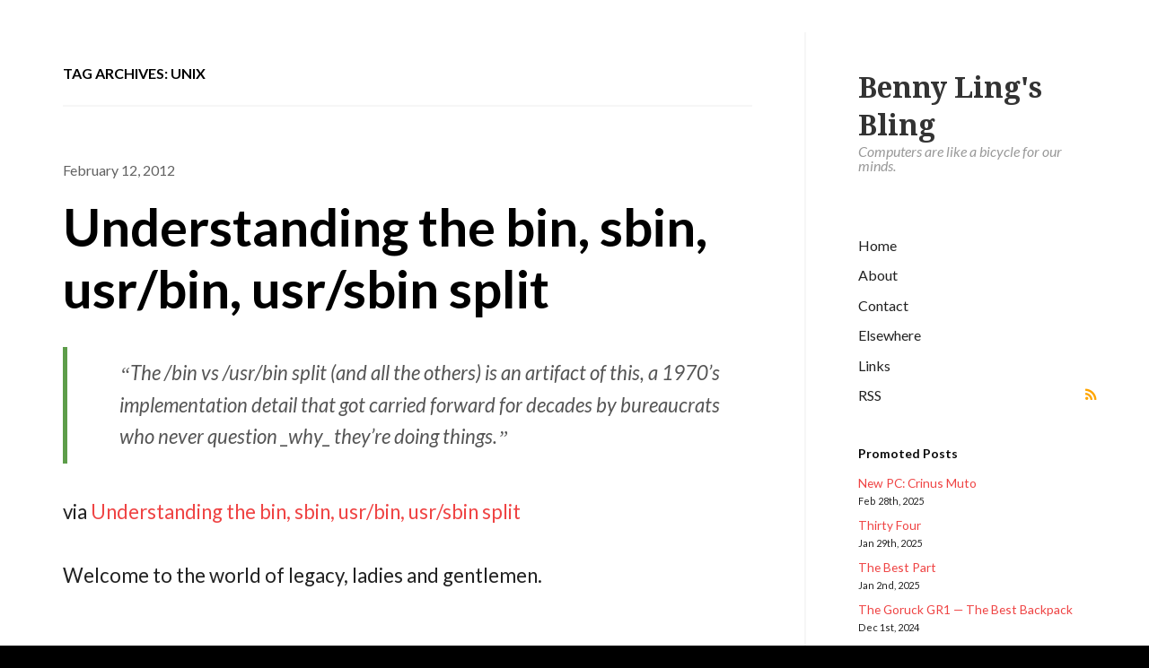

--- FILE ---
content_type: text/html; charset=UTF-8
request_url: https://www.bennylingbling.com/tag/unix/
body_size: 17224
content:
<!DOCTYPE html>
<html lang="en-US">
<head>
<meta charset="UTF-8" />
<title>unix | Benny Ling&#039;s Bling</title>
<meta http-equiv="Content-Type" content="text/html; charset=UTF-8" />
<link rel="pingback" href="https://www.bennylingbling.com/xmlrpc.php" />
<meta name='robots' content='max-image-preview:large' />
	<style>img:is([sizes="auto" i], [sizes^="auto," i]) { contain-intrinsic-size: 3000px 1500px }</style>
	<!-- Jetpack Site Verification Tags -->
<meta name="google-site-verification" content="ItjMxaCvMg14T4f158pYDNrhw-qdxbNnogX4tZ62nzU" />
<link rel='dns-prefetch' href='//www.bennylingbling.com' />
<link rel='dns-prefetch' href='//stats.wp.com' />
<link rel="alternate" type="application/rss+xml" title="Benny Ling&#039;s Bling &raquo; Feed" href="https://www.bennylingbling.com/feed/" />
<link rel="alternate" type="application/rss+xml" title="Benny Ling&#039;s Bling &raquo; Comments Feed" href="https://www.bennylingbling.com/comments/feed/" />
<link rel="alternate" type="application/rss+xml" title="Benny Ling&#039;s Bling &raquo; unix Tag Feed" href="https://www.bennylingbling.com/tag/unix/feed/" />
<script type="text/javascript">
/* <![CDATA[ */
window._wpemojiSettings = {"baseUrl":"https:\/\/s.w.org\/images\/core\/emoji\/15.0.3\/72x72\/","ext":".png","svgUrl":"https:\/\/s.w.org\/images\/core\/emoji\/15.0.3\/svg\/","svgExt":".svg","source":{"concatemoji":"https:\/\/www.bennylingbling.com\/wp-includes\/js\/wp-emoji-release.min.js?ver=6.7.4"}};
/*! This file is auto-generated */
!function(i,n){var o,s,e;function c(e){try{var t={supportTests:e,timestamp:(new Date).valueOf()};sessionStorage.setItem(o,JSON.stringify(t))}catch(e){}}function p(e,t,n){e.clearRect(0,0,e.canvas.width,e.canvas.height),e.fillText(t,0,0);var t=new Uint32Array(e.getImageData(0,0,e.canvas.width,e.canvas.height).data),r=(e.clearRect(0,0,e.canvas.width,e.canvas.height),e.fillText(n,0,0),new Uint32Array(e.getImageData(0,0,e.canvas.width,e.canvas.height).data));return t.every(function(e,t){return e===r[t]})}function u(e,t,n){switch(t){case"flag":return n(e,"\ud83c\udff3\ufe0f\u200d\u26a7\ufe0f","\ud83c\udff3\ufe0f\u200b\u26a7\ufe0f")?!1:!n(e,"\ud83c\uddfa\ud83c\uddf3","\ud83c\uddfa\u200b\ud83c\uddf3")&&!n(e,"\ud83c\udff4\udb40\udc67\udb40\udc62\udb40\udc65\udb40\udc6e\udb40\udc67\udb40\udc7f","\ud83c\udff4\u200b\udb40\udc67\u200b\udb40\udc62\u200b\udb40\udc65\u200b\udb40\udc6e\u200b\udb40\udc67\u200b\udb40\udc7f");case"emoji":return!n(e,"\ud83d\udc26\u200d\u2b1b","\ud83d\udc26\u200b\u2b1b")}return!1}function f(e,t,n){var r="undefined"!=typeof WorkerGlobalScope&&self instanceof WorkerGlobalScope?new OffscreenCanvas(300,150):i.createElement("canvas"),a=r.getContext("2d",{willReadFrequently:!0}),o=(a.textBaseline="top",a.font="600 32px Arial",{});return e.forEach(function(e){o[e]=t(a,e,n)}),o}function t(e){var t=i.createElement("script");t.src=e,t.defer=!0,i.head.appendChild(t)}"undefined"!=typeof Promise&&(o="wpEmojiSettingsSupports",s=["flag","emoji"],n.supports={everything:!0,everythingExceptFlag:!0},e=new Promise(function(e){i.addEventListener("DOMContentLoaded",e,{once:!0})}),new Promise(function(t){var n=function(){try{var e=JSON.parse(sessionStorage.getItem(o));if("object"==typeof e&&"number"==typeof e.timestamp&&(new Date).valueOf()<e.timestamp+604800&&"object"==typeof e.supportTests)return e.supportTests}catch(e){}return null}();if(!n){if("undefined"!=typeof Worker&&"undefined"!=typeof OffscreenCanvas&&"undefined"!=typeof URL&&URL.createObjectURL&&"undefined"!=typeof Blob)try{var e="postMessage("+f.toString()+"("+[JSON.stringify(s),u.toString(),p.toString()].join(",")+"));",r=new Blob([e],{type:"text/javascript"}),a=new Worker(URL.createObjectURL(r),{name:"wpTestEmojiSupports"});return void(a.onmessage=function(e){c(n=e.data),a.terminate(),t(n)})}catch(e){}c(n=f(s,u,p))}t(n)}).then(function(e){for(var t in e)n.supports[t]=e[t],n.supports.everything=n.supports.everything&&n.supports[t],"flag"!==t&&(n.supports.everythingExceptFlag=n.supports.everythingExceptFlag&&n.supports[t]);n.supports.everythingExceptFlag=n.supports.everythingExceptFlag&&!n.supports.flag,n.DOMReady=!1,n.readyCallback=function(){n.DOMReady=!0}}).then(function(){return e}).then(function(){var e;n.supports.everything||(n.readyCallback(),(e=n.source||{}).concatemoji?t(e.concatemoji):e.wpemoji&&e.twemoji&&(t(e.twemoji),t(e.wpemoji)))}))}((window,document),window._wpemojiSettings);
/* ]]> */
</script>
<style id='wp-emoji-styles-inline-css' type='text/css'>

	img.wp-smiley, img.emoji {
		display: inline !important;
		border: none !important;
		box-shadow: none !important;
		height: 1em !important;
		width: 1em !important;
		margin: 0 0.07em !important;
		vertical-align: -0.1em !important;
		background: none !important;
		padding: 0 !important;
	}
</style>
<link rel='stylesheet' id='wp-block-library-css' href='https://www.bennylingbling.com/wp-includes/css/dist/block-library/style.min.css?ver=6.7.4' type='text/css' media='all' />
<link rel='stylesheet' id='mediaelement-css' href='https://www.bennylingbling.com/wp-includes/js/mediaelement/mediaelementplayer-legacy.min.css?ver=4.2.17' type='text/css' media='all' />
<link rel='stylesheet' id='wp-mediaelement-css' href='https://www.bennylingbling.com/wp-includes/js/mediaelement/wp-mediaelement.min.css?ver=6.7.4' type='text/css' media='all' />
<style id='jetpack-sharing-buttons-style-inline-css' type='text/css'>
.jetpack-sharing-buttons__services-list{display:flex;flex-direction:row;flex-wrap:wrap;gap:0;list-style-type:none;margin:5px;padding:0}.jetpack-sharing-buttons__services-list.has-small-icon-size{font-size:12px}.jetpack-sharing-buttons__services-list.has-normal-icon-size{font-size:16px}.jetpack-sharing-buttons__services-list.has-large-icon-size{font-size:24px}.jetpack-sharing-buttons__services-list.has-huge-icon-size{font-size:36px}@media print{.jetpack-sharing-buttons__services-list{display:none!important}}.editor-styles-wrapper .wp-block-jetpack-sharing-buttons{gap:0;padding-inline-start:0}ul.jetpack-sharing-buttons__services-list.has-background{padding:1.25em 2.375em}
</style>
<style id='classic-theme-styles-inline-css' type='text/css'>
/*! This file is auto-generated */
.wp-block-button__link{color:#fff;background-color:#32373c;border-radius:9999px;box-shadow:none;text-decoration:none;padding:calc(.667em + 2px) calc(1.333em + 2px);font-size:1.125em}.wp-block-file__button{background:#32373c;color:#fff;text-decoration:none}
</style>
<style id='global-styles-inline-css' type='text/css'>
:root{--wp--preset--aspect-ratio--square: 1;--wp--preset--aspect-ratio--4-3: 4/3;--wp--preset--aspect-ratio--3-4: 3/4;--wp--preset--aspect-ratio--3-2: 3/2;--wp--preset--aspect-ratio--2-3: 2/3;--wp--preset--aspect-ratio--16-9: 16/9;--wp--preset--aspect-ratio--9-16: 9/16;--wp--preset--color--black: #000000;--wp--preset--color--cyan-bluish-gray: #abb8c3;--wp--preset--color--white: #ffffff;--wp--preset--color--pale-pink: #f78da7;--wp--preset--color--vivid-red: #cf2e2e;--wp--preset--color--luminous-vivid-orange: #ff6900;--wp--preset--color--luminous-vivid-amber: #fcb900;--wp--preset--color--light-green-cyan: #7bdcb5;--wp--preset--color--vivid-green-cyan: #00d084;--wp--preset--color--pale-cyan-blue: #8ed1fc;--wp--preset--color--vivid-cyan-blue: #0693e3;--wp--preset--color--vivid-purple: #9b51e0;--wp--preset--gradient--vivid-cyan-blue-to-vivid-purple: linear-gradient(135deg,rgba(6,147,227,1) 0%,rgb(155,81,224) 100%);--wp--preset--gradient--light-green-cyan-to-vivid-green-cyan: linear-gradient(135deg,rgb(122,220,180) 0%,rgb(0,208,130) 100%);--wp--preset--gradient--luminous-vivid-amber-to-luminous-vivid-orange: linear-gradient(135deg,rgba(252,185,0,1) 0%,rgba(255,105,0,1) 100%);--wp--preset--gradient--luminous-vivid-orange-to-vivid-red: linear-gradient(135deg,rgba(255,105,0,1) 0%,rgb(207,46,46) 100%);--wp--preset--gradient--very-light-gray-to-cyan-bluish-gray: linear-gradient(135deg,rgb(238,238,238) 0%,rgb(169,184,195) 100%);--wp--preset--gradient--cool-to-warm-spectrum: linear-gradient(135deg,rgb(74,234,220) 0%,rgb(151,120,209) 20%,rgb(207,42,186) 40%,rgb(238,44,130) 60%,rgb(251,105,98) 80%,rgb(254,248,76) 100%);--wp--preset--gradient--blush-light-purple: linear-gradient(135deg,rgb(255,206,236) 0%,rgb(152,150,240) 100%);--wp--preset--gradient--blush-bordeaux: linear-gradient(135deg,rgb(254,205,165) 0%,rgb(254,45,45) 50%,rgb(107,0,62) 100%);--wp--preset--gradient--luminous-dusk: linear-gradient(135deg,rgb(255,203,112) 0%,rgb(199,81,192) 50%,rgb(65,88,208) 100%);--wp--preset--gradient--pale-ocean: linear-gradient(135deg,rgb(255,245,203) 0%,rgb(182,227,212) 50%,rgb(51,167,181) 100%);--wp--preset--gradient--electric-grass: linear-gradient(135deg,rgb(202,248,128) 0%,rgb(113,206,126) 100%);--wp--preset--gradient--midnight: linear-gradient(135deg,rgb(2,3,129) 0%,rgb(40,116,252) 100%);--wp--preset--font-size--small: 13px;--wp--preset--font-size--medium: 20px;--wp--preset--font-size--large: 36px;--wp--preset--font-size--x-large: 42px;--wp--preset--spacing--20: 0.44rem;--wp--preset--spacing--30: 0.67rem;--wp--preset--spacing--40: 1rem;--wp--preset--spacing--50: 1.5rem;--wp--preset--spacing--60: 2.25rem;--wp--preset--spacing--70: 3.38rem;--wp--preset--spacing--80: 5.06rem;--wp--preset--shadow--natural: 6px 6px 9px rgba(0, 0, 0, 0.2);--wp--preset--shadow--deep: 12px 12px 50px rgba(0, 0, 0, 0.4);--wp--preset--shadow--sharp: 6px 6px 0px rgba(0, 0, 0, 0.2);--wp--preset--shadow--outlined: 6px 6px 0px -3px rgba(255, 255, 255, 1), 6px 6px rgba(0, 0, 0, 1);--wp--preset--shadow--crisp: 6px 6px 0px rgba(0, 0, 0, 1);}:where(.is-layout-flex){gap: 0.5em;}:where(.is-layout-grid){gap: 0.5em;}body .is-layout-flex{display: flex;}.is-layout-flex{flex-wrap: wrap;align-items: center;}.is-layout-flex > :is(*, div){margin: 0;}body .is-layout-grid{display: grid;}.is-layout-grid > :is(*, div){margin: 0;}:where(.wp-block-columns.is-layout-flex){gap: 2em;}:where(.wp-block-columns.is-layout-grid){gap: 2em;}:where(.wp-block-post-template.is-layout-flex){gap: 1.25em;}:where(.wp-block-post-template.is-layout-grid){gap: 1.25em;}.has-black-color{color: var(--wp--preset--color--black) !important;}.has-cyan-bluish-gray-color{color: var(--wp--preset--color--cyan-bluish-gray) !important;}.has-white-color{color: var(--wp--preset--color--white) !important;}.has-pale-pink-color{color: var(--wp--preset--color--pale-pink) !important;}.has-vivid-red-color{color: var(--wp--preset--color--vivid-red) !important;}.has-luminous-vivid-orange-color{color: var(--wp--preset--color--luminous-vivid-orange) !important;}.has-luminous-vivid-amber-color{color: var(--wp--preset--color--luminous-vivid-amber) !important;}.has-light-green-cyan-color{color: var(--wp--preset--color--light-green-cyan) !important;}.has-vivid-green-cyan-color{color: var(--wp--preset--color--vivid-green-cyan) !important;}.has-pale-cyan-blue-color{color: var(--wp--preset--color--pale-cyan-blue) !important;}.has-vivid-cyan-blue-color{color: var(--wp--preset--color--vivid-cyan-blue) !important;}.has-vivid-purple-color{color: var(--wp--preset--color--vivid-purple) !important;}.has-black-background-color{background-color: var(--wp--preset--color--black) !important;}.has-cyan-bluish-gray-background-color{background-color: var(--wp--preset--color--cyan-bluish-gray) !important;}.has-white-background-color{background-color: var(--wp--preset--color--white) !important;}.has-pale-pink-background-color{background-color: var(--wp--preset--color--pale-pink) !important;}.has-vivid-red-background-color{background-color: var(--wp--preset--color--vivid-red) !important;}.has-luminous-vivid-orange-background-color{background-color: var(--wp--preset--color--luminous-vivid-orange) !important;}.has-luminous-vivid-amber-background-color{background-color: var(--wp--preset--color--luminous-vivid-amber) !important;}.has-light-green-cyan-background-color{background-color: var(--wp--preset--color--light-green-cyan) !important;}.has-vivid-green-cyan-background-color{background-color: var(--wp--preset--color--vivid-green-cyan) !important;}.has-pale-cyan-blue-background-color{background-color: var(--wp--preset--color--pale-cyan-blue) !important;}.has-vivid-cyan-blue-background-color{background-color: var(--wp--preset--color--vivid-cyan-blue) !important;}.has-vivid-purple-background-color{background-color: var(--wp--preset--color--vivid-purple) !important;}.has-black-border-color{border-color: var(--wp--preset--color--black) !important;}.has-cyan-bluish-gray-border-color{border-color: var(--wp--preset--color--cyan-bluish-gray) !important;}.has-white-border-color{border-color: var(--wp--preset--color--white) !important;}.has-pale-pink-border-color{border-color: var(--wp--preset--color--pale-pink) !important;}.has-vivid-red-border-color{border-color: var(--wp--preset--color--vivid-red) !important;}.has-luminous-vivid-orange-border-color{border-color: var(--wp--preset--color--luminous-vivid-orange) !important;}.has-luminous-vivid-amber-border-color{border-color: var(--wp--preset--color--luminous-vivid-amber) !important;}.has-light-green-cyan-border-color{border-color: var(--wp--preset--color--light-green-cyan) !important;}.has-vivid-green-cyan-border-color{border-color: var(--wp--preset--color--vivid-green-cyan) !important;}.has-pale-cyan-blue-border-color{border-color: var(--wp--preset--color--pale-cyan-blue) !important;}.has-vivid-cyan-blue-border-color{border-color: var(--wp--preset--color--vivid-cyan-blue) !important;}.has-vivid-purple-border-color{border-color: var(--wp--preset--color--vivid-purple) !important;}.has-vivid-cyan-blue-to-vivid-purple-gradient-background{background: var(--wp--preset--gradient--vivid-cyan-blue-to-vivid-purple) !important;}.has-light-green-cyan-to-vivid-green-cyan-gradient-background{background: var(--wp--preset--gradient--light-green-cyan-to-vivid-green-cyan) !important;}.has-luminous-vivid-amber-to-luminous-vivid-orange-gradient-background{background: var(--wp--preset--gradient--luminous-vivid-amber-to-luminous-vivid-orange) !important;}.has-luminous-vivid-orange-to-vivid-red-gradient-background{background: var(--wp--preset--gradient--luminous-vivid-orange-to-vivid-red) !important;}.has-very-light-gray-to-cyan-bluish-gray-gradient-background{background: var(--wp--preset--gradient--very-light-gray-to-cyan-bluish-gray) !important;}.has-cool-to-warm-spectrum-gradient-background{background: var(--wp--preset--gradient--cool-to-warm-spectrum) !important;}.has-blush-light-purple-gradient-background{background: var(--wp--preset--gradient--blush-light-purple) !important;}.has-blush-bordeaux-gradient-background{background: var(--wp--preset--gradient--blush-bordeaux) !important;}.has-luminous-dusk-gradient-background{background: var(--wp--preset--gradient--luminous-dusk) !important;}.has-pale-ocean-gradient-background{background: var(--wp--preset--gradient--pale-ocean) !important;}.has-electric-grass-gradient-background{background: var(--wp--preset--gradient--electric-grass) !important;}.has-midnight-gradient-background{background: var(--wp--preset--gradient--midnight) !important;}.has-small-font-size{font-size: var(--wp--preset--font-size--small) !important;}.has-medium-font-size{font-size: var(--wp--preset--font-size--medium) !important;}.has-large-font-size{font-size: var(--wp--preset--font-size--large) !important;}.has-x-large-font-size{font-size: var(--wp--preset--font-size--x-large) !important;}
:where(.wp-block-post-template.is-layout-flex){gap: 1.25em;}:where(.wp-block-post-template.is-layout-grid){gap: 1.25em;}
:where(.wp-block-columns.is-layout-flex){gap: 2em;}:where(.wp-block-columns.is-layout-grid){gap: 2em;}
:root :where(.wp-block-pullquote){font-size: 1.5em;line-height: 1.6;}
</style>
<link rel='stylesheet' id='theme-stylesheet-css' href='https://www.bennylingbling.com/wp-content/themes/showoff/style.css?ver=6.7.4' type='text/css' media='all' />
<link rel='stylesheet' id='woo-layout-css' href='https://www.bennylingbling.com/wp-content/themes/showoff/css/layout.css?ver=6.7.4' type='text/css' media='all' />
<link rel='stylesheet' id='wp-cpl-base-css-css' href='https://www.bennylingbling.com/wp-content/plugins/wp-category-posts-list/static/css/wp-cat-list-theme.css?ver=2.0.3' type='text/css' media='all' />
<script type="text/javascript" src="https://www.bennylingbling.com/wp-includes/js/jquery/jquery.min.js?ver=3.7.1" id="jquery-core-js"></script>
<script type="text/javascript" src="https://www.bennylingbling.com/wp-includes/js/jquery/jquery-migrate.min.js?ver=3.4.1" id="jquery-migrate-js"></script>
<script type="text/javascript" src="https://www.bennylingbling.com/wp-content/themes/showoff/includes/js/fitvids.min.js?ver=1.0" id="fitvids-js"></script>
<script type="text/javascript" src="https://www.bennylingbling.com/wp-content/themes/showoff/includes/js/modernizr.min.js?ver=2.6.2" id="modernizr-js"></script>
<script type="text/javascript" src="https://www.bennylingbling.com/wp-content/themes/showoff/includes/js/jquery.doubleTapToGo.min.js?ver=1.0" id="doubleTapToGo-js"></script>
<script type="text/javascript" src="https://www.bennylingbling.com/wp-content/themes/showoff/includes/js/general.js?ver=6.7.4" id="general-js"></script>
<link rel="https://api.w.org/" href="https://www.bennylingbling.com/wp-json/" /><link rel="alternate" title="JSON" type="application/json" href="https://www.bennylingbling.com/wp-json/wp/v2/tags/88" /><link rel="EditURI" type="application/rsd+xml" title="RSD" href="https://www.bennylingbling.com/xmlrpc.php?rsd" />
<meta name="generator" content="WordPress 6.7.4" />
	<link rel="icon" href="https://www.bennylingbling.com/favicon.ico" type="image/x-icon" />
	<link rel="shortcut icon" href="https://www.bennylingbling.com/favicon.ico" type="image/x-icon" />
	<style>img#wpstats{display:none}</style>
		
<!-- Theme version -->
<meta name="generator" content="Show Off 1.0.5" />
<meta name="generator" content="WooFramework 6.2.9" />

<!-- Always force latest IE rendering engine (even in intranet) & Chrome Frame -->
<meta http-equiv="X-UA-Compatible" content="IE=edge,chrome=1" />

<!--  Mobile viewport scale | Disable user zooming as the layout is optimised -->
<meta name="viewport" content="width=device-width, initial-scale=1, maximum-scale=1">
<!--[if lt IE 9]>
<script src="https://html5shim.googlecode.com/svn/trunk/html5.js"></script>
<![endif]-->
		
    <script type="text/javascript">
    //QuickLogin by Red Sweater Software

    document['onkeyup'] = function(event){
        var e = event || window.event;

        var triggerKeyCode = 27;
        var loginPageURL = "https://www.bennylingbling.com/wp-login.php?redirect_to=https%3A%2F%2Fwww.bennylingbling.com%2Ftag%2Funix%2F";

        if ( e.keyCode == triggerKeyCode ) {
            document.location.href=loginPageURL;
        }
    }
    </script>

    
<!-- Google Webfonts -->
<link href="https://fonts.googleapis.com/css?family=Droid+Serif%3Aregular%2Citalic%2C700%2C700italic%7CLato%3A100%2C100italic%2C300%2C300italic%2Cregular%2Citalic%2C700%2C700italic%2C900%2C900italic%7CPermanent+Marker%3Aregular" rel="stylesheet" type="text/css" />

<!-- Woo Custom Typography -->
<style type="text/css">
body #wrapper #header .site-title a {font:bold 32px/1em 'Droid Serif', arial, sans-serif;color:#333333;}
body #wrapper #header .site-description {font:italic 16px/1em 'Lato', arial, sans-serif;color:#999999;}
</style>

<!-- Alt Stylesheet -->
<link href="https://www.bennylingbling.com/wp-content/themes/showoff/styles/default.css" rel="stylesheet" type="text/css" />

<!-- Custom Favicon -->
<link rel="shortcut icon" href="https://www.bennylingbling.com/favicon.ico"/>
<!-- Options Panel Custom CSS -->
<style type="text/css">
#logo img { display:none; } .site-title { display:block !important; }
.site-description { display:block !important; }
</style>


<!-- Woo Shortcodes CSS -->
<link href="https://www.bennylingbling.com/wp-content/themes/showoff/functions/css/shortcodes.css" rel="stylesheet" type="text/css" />

<!-- Custom Stylesheet -->
<link href="https://www.bennylingbling.com/wp-content/themes/showoff/custom.css" rel="stylesheet" type="text/css" />
	<!-- Global site tag (gtag.js) - Google Analytics -->
<script async src="https://www.googletagmanager.com/gtag/js?id=UA-3885620-2"></script>
<script>
  window.dataLayer = window.dataLayer || [];
  function gtag(){dataLayer.push(arguments);}
  gtag('js', new Date());

  gtag('config', 'UA-3885620-2');
</script>

</head>
<body class="archive tag tag-unix tag-88 chrome alt-style-default layout-left-content">

<div id="wrapper">
	<div id="inner-wrapper">

    
	<header id="header">
		
		<span class="nav-toggle"><a href="#navigation"><span>Navigation</span></a></span>

	    <div class="site-header">

						    		    	
	    	<div class="title-group">
				<h1 class="site-title"><a href="https://www.bennylingbling.com/">Benny Ling&#039;s Bling</a></h1>
				<h2 class="site-description">Computers are like a bicycle for our minds.</h2>
			</div>
		</div>
		
				
		
        
		<nav id="navigation" role="navigation">

			
			<section class="menus">

			<a href="https://www.bennylingbling.com" class="nav-home"><span>Home</span></a>

				        <ul id="main-nav" class="nav">
								<li class="page_item current_page_item"><a href="https://www.bennylingbling.com/">Home</a></li>
				<li class="page_item page-item-3"><a href="https://www.bennylingbling.com/about/">About</a></li>
<li class="page_item page-item-5"><a href="https://www.bennylingbling.com/contact/">Contact</a></li>
<li class="page_item page-item-1402"><a href="https://www.bennylingbling.com/elsewhere/">Elsewhere</a></li>
<li class="page_item page-item-9"><a href="https://www.bennylingbling.com/links/">Links</a></li>
			</ul><!-- /#nav -->
	        	        <ul class="nav rss">
	            	            <li class="sub-rss"><a href="https://www.bennylingbling.com/feed/">RSS</a></li>
	        </ul>

	    	</section><!--/.menus-->

	        <a href="#top" class="nav-close"><span>Return to Content</span></a>

		</nav><!-- /#navigation -->
		
		<div id="sidebar-footer">
		
			<aside id="sidebar">

	
	    <div class="primary">
		<div id="wp_category_post_list_itg-2" class="widget widget_wp_category_post_list_itg"><h3>Promoted Posts</h3><ul class="wp-cpl-widget wp-cpl-theme-no"><li class="wp-cpl"><a href="https://www.bennylingbling.com/2025/new-pc-crinus-muto/" title="Permalink to: New PC: Crinus Muto" target="_self">New PC: Crinus Muto</a> <span class="wp-cpl-date">Feb 28th, 2025</span></li>
<li class="wp-cpl"><a href="https://www.bennylingbling.com/2025/thirty-four/" title="Permalink to: Thirty Four" target="_self">Thirty Four</a> <span class="wp-cpl-date">Jan 29th, 2025</span></li>
<li class="wp-cpl"><a href="https://www.bennylingbling.com/2025/the-best-part/" title="Permalink to: The Best Part" target="_self">The Best Part</a> <span class="wp-cpl-date">Jan 2nd, 2025</span></li>
<li class="wp-cpl"><a href="https://www.bennylingbling.com/2024/the-goruck-gr1-the-best-backpack/" title="Permalink to: The Goruck GR1 — The Best Backpack" target="_self">The Goruck GR1 — The Best Backpack</a> <span class="wp-cpl-date">Dec 1st, 2024</span></li>
<li class="wp-cpl"><a href="https://www.bennylingbling.com/2024/the-ayn-odin-2/" title="Permalink to: The Ayn Odin 2" target="_self">The Ayn Odin 2</a> <span class="wp-cpl-date">Oct 1st, 2024</span></li>
</ul></div><div id="tag_cloud-2" class="widget widget_tag_cloud"><h3>What I Post About</h3><div class="tagcloud"><a href="https://www.bennylingbling.com/tag/4/" class="tag-cloud-link tag-link-193 tag-link-position-1" style="font-size: 9.3176470588235pt;" aria-label="4 (16 items)">4</a>
<a href="https://www.bennylingbling.com/tag/2009/" class="tag-cloud-link tag-link-264 tag-link-position-2" style="font-size: 9.8117647058824pt;" aria-label="2009 (17 items)">2009</a>
<a href="https://www.bennylingbling.com/tag/android/" class="tag-cloud-link tag-link-527 tag-link-position-3" style="font-size: 11.129411764706pt;" aria-label="android (21 items)">android</a>
<a href="https://www.bennylingbling.com/tag/apple/" class="tag-cloud-link tag-link-28 tag-link-position-4" style="font-size: 19.858823529412pt;" aria-label="apple (73 items)">apple</a>
<a href="https://www.bennylingbling.com/tag/australia/" class="tag-cloud-link tag-link-234 tag-link-position-5" style="font-size: 8pt;" aria-label="australia (13 items)">australia</a>
<a href="https://www.bennylingbling.com/tag/awesome/" class="tag-cloud-link tag-link-1037 tag-link-position-6" style="font-size: 22pt;" aria-label="awesome (98 items)">awesome</a>
<a href="https://www.bennylingbling.com/tag/birthday/" class="tag-cloud-link tag-link-702 tag-link-position-7" style="font-size: 8pt;" aria-label="birthday (13 items)">birthday</a>
<a href="https://www.bennylingbling.com/tag/blogtober11/" class="tag-cloud-link tag-link-2561 tag-link-position-8" style="font-size: 12.282352941176pt;" aria-label="blogtober11 (25 items)">blogtober11</a>
<a href="https://www.bennylingbling.com/tag/blogvember-14/" class="tag-cloud-link tag-link-3079 tag-link-position-9" style="font-size: 12.282352941176pt;" aria-label="blogvember 14 (25 items)">blogvember 14</a>
<a href="https://www.bennylingbling.com/tag/comic/" class="tag-cloud-link tag-link-463 tag-link-position-10" style="font-size: 10.8pt;" aria-label="comic (20 items)">comic</a>
<a href="https://www.bennylingbling.com/tag/dota-2/" class="tag-cloud-link tag-link-3010 tag-link-position-11" style="font-size: 12.117647058824pt;" aria-label="dota 2 (24 items)">dota 2</a>
<a href="https://www.bennylingbling.com/tag/epic/" class="tag-cloud-link tag-link-824 tag-link-position-12" style="font-size: 14.258823529412pt;" aria-label="epic (33 items)">epic</a>
<a href="https://www.bennylingbling.com/tag/facebook/" class="tag-cloud-link tag-link-132 tag-link-position-13" style="font-size: 12.117647058824pt;" aria-label="facebook (24 items)">facebook</a>
<a href="https://www.bennylingbling.com/tag/film/" class="tag-cloud-link tag-link-2695 tag-link-position-14" style="font-size: 10.141176470588pt;" aria-label="film (18 items)">film</a>
<a href="https://www.bennylingbling.com/tag/game/" class="tag-cloud-link tag-link-220 tag-link-position-15" style="font-size: 15.411764705882pt;" aria-label="game (39 items)">game</a>
<a href="https://www.bennylingbling.com/tag/games/" class="tag-cloud-link tag-link-195 tag-link-position-16" style="font-size: 12.117647058824pt;" aria-label="games (24 items)">games</a>
<a href="https://www.bennylingbling.com/tag/gaming/" class="tag-cloud-link tag-link-259 tag-link-position-17" style="font-size: 18.047058823529pt;" aria-label="gaming (56 items)">gaming</a>
<a href="https://www.bennylingbling.com/tag/google/" class="tag-cloud-link tag-link-61 tag-link-position-18" style="font-size: 11.788235294118pt;" aria-label="google (23 items)">google</a>
<a href="https://www.bennylingbling.com/tag/hawt/" class="tag-cloud-link tag-link-1940 tag-link-position-19" style="font-size: 11.458823529412pt;" aria-label="hawt (22 items)">hawt</a>
<a href="https://www.bennylingbling.com/tag/holidays/" class="tag-cloud-link tag-link-71 tag-link-position-20" style="font-size: 8.8235294117647pt;" aria-label="holidays (15 items)">holidays</a>
<a href="https://www.bennylingbling.com/tag/internet/" class="tag-cloud-link tag-link-56 tag-link-position-21" style="font-size: 10.8pt;" aria-label="internet (20 items)">internet</a>
<a href="https://www.bennylingbling.com/tag/ios/" class="tag-cloud-link tag-link-2122 tag-link-position-22" style="font-size: 11.458823529412pt;" aria-label="ios (22 items)">ios</a>
<a href="https://www.bennylingbling.com/tag/iphone/" class="tag-cloud-link tag-link-158 tag-link-position-23" style="font-size: 19.364705882353pt;" aria-label="iphone (68 items)">iphone</a>
<a href="https://www.bennylingbling.com/tag/life/" class="tag-cloud-link tag-link-460 tag-link-position-24" style="font-size: 11.129411764706pt;" aria-label="life (21 items)">life</a>
<a href="https://www.bennylingbling.com/tag/lol/" class="tag-cloud-link tag-link-935 tag-link-position-25" style="font-size: 9.8117647058824pt;" aria-label="lol (17 items)">lol</a>
<a href="https://www.bennylingbling.com/tag/lulz/" class="tag-cloud-link tag-link-936 tag-link-position-26" style="font-size: 11.129411764706pt;" aria-label="lulz (21 items)">lulz</a>
<a href="https://www.bennylingbling.com/tag/mac/" class="tag-cloud-link tag-link-82 tag-link-position-27" style="font-size: 11.788235294118pt;" aria-label="mac (23 items)">mac</a>
<a href="https://www.bennylingbling.com/tag/malaysia/" class="tag-cloud-link tag-link-604 tag-link-position-28" style="font-size: 9.3176470588235pt;" aria-label="malaysia (16 items)">malaysia</a>
<a href="https://www.bennylingbling.com/tag/microsoft/" class="tag-cloud-link tag-link-371 tag-link-position-29" style="font-size: 10.141176470588pt;" aria-label="microsoft (18 items)">microsoft</a>
<a href="https://www.bennylingbling.com/tag/music/" class="tag-cloud-link tag-link-53 tag-link-position-30" style="font-size: 8.4941176470588pt;" aria-label="music (14 items)">music</a>
<a href="https://www.bennylingbling.com/tag/pc/" class="tag-cloud-link tag-link-260 tag-link-position-31" style="font-size: 14.423529411765pt;" aria-label="pc (34 items)">pc</a>
<a href="https://www.bennylingbling.com/tag/photography/" class="tag-cloud-link tag-link-175 tag-link-position-32" style="font-size: 14.752941176471pt;" aria-label="photography (35 items)">photography</a>
<a href="https://www.bennylingbling.com/tag/photos/" class="tag-cloud-link tag-link-808 tag-link-position-33" style="font-size: 14.258823529412pt;" aria-label="photos (33 items)">photos</a>
<a href="https://www.bennylingbling.com/tag/pokemon/" class="tag-cloud-link tag-link-1322 tag-link-position-34" style="font-size: 9.8117647058824pt;" aria-label="pokemon (17 items)">pokemon</a>
<a href="https://www.bennylingbling.com/tag/pretty/" class="tag-cloud-link tag-link-1177 tag-link-position-35" style="font-size: 8.4941176470588pt;" aria-label="pretty (14 items)">pretty</a>
<a href="https://www.bennylingbling.com/tag/social/" class="tag-cloud-link tag-link-135 tag-link-position-36" style="font-size: 8.4941176470588pt;" aria-label="social (14 items)">social</a>
<a href="https://www.bennylingbling.com/tag/star/" class="tag-cloud-link tag-link-469 tag-link-position-37" style="font-size: 11.458823529412pt;" aria-label="star (22 items)">star</a>
<a href="https://www.bennylingbling.com/tag/twitter/" class="tag-cloud-link tag-link-561 tag-link-position-38" style="font-size: 11.788235294118pt;" aria-label="twitter (23 items)">twitter</a>
<a href="https://www.bennylingbling.com/tag/uni/" class="tag-cloud-link tag-link-148 tag-link-position-39" style="font-size: 8pt;" aria-label="uni (13 items)">uni</a>
<a href="https://www.bennylingbling.com/tag/video/" class="tag-cloud-link tag-link-1486 tag-link-position-40" style="font-size: 9.3176470588235pt;" aria-label="video (16 items)">video</a>
<a href="https://www.bennylingbling.com/tag/wars/" class="tag-cloud-link tag-link-470 tag-link-position-41" style="font-size: 11.458823529412pt;" aria-label="wars (22 items)">wars</a>
<a href="https://www.bennylingbling.com/tag/windows/" class="tag-cloud-link tag-link-63 tag-link-position-42" style="font-size: 10.8pt;" aria-label="windows (20 items)">windows</a>
<a href="https://www.bennylingbling.com/tag/wordpress/" class="tag-cloud-link tag-link-142 tag-link-position-43" style="font-size: 10.8pt;" aria-label="wordpress (20 items)">wordpress</a>
<a href="https://www.bennylingbling.com/tag/work/" class="tag-cloud-link tag-link-151 tag-link-position-44" style="font-size: 8.8235294117647pt;" aria-label="work (15 items)">work</a>
<a href="https://www.bennylingbling.com/tag/youtube/" class="tag-cloud-link tag-link-327 tag-link-position-45" style="font-size: 9.8117647058824pt;" aria-label="youtube (17 items)">youtube</a></div>
</div><div id="archives-2" class="widget widget_archive"><h3>Past Posts</h3>		<label class="screen-reader-text" for="archives-dropdown-2">Past Posts</label>
		<select id="archives-dropdown-2" name="archive-dropdown">
			
			<option value="">Select Month</option>
				<option value='https://www.bennylingbling.com/2025/02/'> February 2025 &nbsp;(1)</option>
	<option value='https://www.bennylingbling.com/2025/01/'> January 2025 &nbsp;(2)</option>
	<option value='https://www.bennylingbling.com/2024/12/'> December 2024 &nbsp;(1)</option>
	<option value='https://www.bennylingbling.com/2024/10/'> October 2024 &nbsp;(1)</option>
	<option value='https://www.bennylingbling.com/2024/09/'> September 2024 &nbsp;(1)</option>
	<option value='https://www.bennylingbling.com/2024/08/'> August 2024 &nbsp;(2)</option>
	<option value='https://www.bennylingbling.com/2024/07/'> July 2024 &nbsp;(2)</option>
	<option value='https://www.bennylingbling.com/2024/02/'> February 2024 &nbsp;(2)</option>
	<option value='https://www.bennylingbling.com/2024/01/'> January 2024 &nbsp;(2)</option>
	<option value='https://www.bennylingbling.com/2023/10/'> October 2023 &nbsp;(1)</option>
	<option value='https://www.bennylingbling.com/2023/08/'> August 2023 &nbsp;(1)</option>
	<option value='https://www.bennylingbling.com/2023/07/'> July 2023 &nbsp;(1)</option>
	<option value='https://www.bennylingbling.com/2023/06/'> June 2023 &nbsp;(1)</option>
	<option value='https://www.bennylingbling.com/2023/05/'> May 2023 &nbsp;(1)</option>
	<option value='https://www.bennylingbling.com/2023/02/'> February 2023 &nbsp;(3)</option>
	<option value='https://www.bennylingbling.com/2023/01/'> January 2023 &nbsp;(2)</option>
	<option value='https://www.bennylingbling.com/2022/12/'> December 2022 &nbsp;(4)</option>
	<option value='https://www.bennylingbling.com/2022/09/'> September 2022 &nbsp;(2)</option>
	<option value='https://www.bennylingbling.com/2022/03/'> March 2022 &nbsp;(1)</option>
	<option value='https://www.bennylingbling.com/2022/01/'> January 2022 &nbsp;(1)</option>
	<option value='https://www.bennylingbling.com/2021/10/'> October 2021 &nbsp;(1)</option>
	<option value='https://www.bennylingbling.com/2021/08/'> August 2021 &nbsp;(1)</option>
	<option value='https://www.bennylingbling.com/2021/01/'> January 2021 &nbsp;(2)</option>
	<option value='https://www.bennylingbling.com/2020/12/'> December 2020 &nbsp;(2)</option>
	<option value='https://www.bennylingbling.com/2020/11/'> November 2020 &nbsp;(1)</option>
	<option value='https://www.bennylingbling.com/2020/08/'> August 2020 &nbsp;(1)</option>
	<option value='https://www.bennylingbling.com/2020/04/'> April 2020 &nbsp;(1)</option>
	<option value='https://www.bennylingbling.com/2020/01/'> January 2020 &nbsp;(1)</option>
	<option value='https://www.bennylingbling.com/2019/12/'> December 2019 &nbsp;(3)</option>
	<option value='https://www.bennylingbling.com/2019/11/'> November 2019 &nbsp;(1)</option>
	<option value='https://www.bennylingbling.com/2019/10/'> October 2019 &nbsp;(1)</option>
	<option value='https://www.bennylingbling.com/2019/09/'> September 2019 &nbsp;(1)</option>
	<option value='https://www.bennylingbling.com/2019/08/'> August 2019 &nbsp;(1)</option>
	<option value='https://www.bennylingbling.com/2019/07/'> July 2019 &nbsp;(1)</option>
	<option value='https://www.bennylingbling.com/2019/01/'> January 2019 &nbsp;(1)</option>
	<option value='https://www.bennylingbling.com/2018/12/'> December 2018 &nbsp;(5)</option>
	<option value='https://www.bennylingbling.com/2018/10/'> October 2018 &nbsp;(1)</option>
	<option value='https://www.bennylingbling.com/2018/09/'> September 2018 &nbsp;(1)</option>
	<option value='https://www.bennylingbling.com/2018/08/'> August 2018 &nbsp;(1)</option>
	<option value='https://www.bennylingbling.com/2018/04/'> April 2018 &nbsp;(2)</option>
	<option value='https://www.bennylingbling.com/2018/02/'> February 2018 &nbsp;(1)</option>
	<option value='https://www.bennylingbling.com/2018/01/'> January 2018 &nbsp;(2)</option>
	<option value='https://www.bennylingbling.com/2017/12/'> December 2017 &nbsp;(4)</option>
	<option value='https://www.bennylingbling.com/2017/11/'> November 2017 &nbsp;(3)</option>
	<option value='https://www.bennylingbling.com/2017/09/'> September 2017 &nbsp;(3)</option>
	<option value='https://www.bennylingbling.com/2017/07/'> July 2017 &nbsp;(1)</option>
	<option value='https://www.bennylingbling.com/2017/01/'> January 2017 &nbsp;(2)</option>
	<option value='https://www.bennylingbling.com/2016/12/'> December 2016 &nbsp;(2)</option>
	<option value='https://www.bennylingbling.com/2016/10/'> October 2016 &nbsp;(2)</option>
	<option value='https://www.bennylingbling.com/2016/07/'> July 2016 &nbsp;(2)</option>
	<option value='https://www.bennylingbling.com/2016/06/'> June 2016 &nbsp;(1)</option>
	<option value='https://www.bennylingbling.com/2016/05/'> May 2016 &nbsp;(3)</option>
	<option value='https://www.bennylingbling.com/2016/04/'> April 2016 &nbsp;(4)</option>
	<option value='https://www.bennylingbling.com/2016/03/'> March 2016 &nbsp;(1)</option>
	<option value='https://www.bennylingbling.com/2016/02/'> February 2016 &nbsp;(2)</option>
	<option value='https://www.bennylingbling.com/2016/01/'> January 2016 &nbsp;(4)</option>
	<option value='https://www.bennylingbling.com/2015/08/'> August 2015 &nbsp;(1)</option>
	<option value='https://www.bennylingbling.com/2015/03/'> March 2015 &nbsp;(2)</option>
	<option value='https://www.bennylingbling.com/2015/01/'> January 2015 &nbsp;(3)</option>
	<option value='https://www.bennylingbling.com/2014/12/'> December 2014 &nbsp;(3)</option>
	<option value='https://www.bennylingbling.com/2014/11/'> November 2014 &nbsp;(25)</option>
	<option value='https://www.bennylingbling.com/2014/09/'> September 2014 &nbsp;(4)</option>
	<option value='https://www.bennylingbling.com/2014/07/'> July 2014 &nbsp;(4)</option>
	<option value='https://www.bennylingbling.com/2014/06/'> June 2014 &nbsp;(3)</option>
	<option value='https://www.bennylingbling.com/2014/05/'> May 2014 &nbsp;(5)</option>
	<option value='https://www.bennylingbling.com/2014/04/'> April 2014 &nbsp;(6)</option>
	<option value='https://www.bennylingbling.com/2014/03/'> March 2014 &nbsp;(5)</option>
	<option value='https://www.bennylingbling.com/2014/02/'> February 2014 &nbsp;(5)</option>
	<option value='https://www.bennylingbling.com/2014/01/'> January 2014 &nbsp;(5)</option>
	<option value='https://www.bennylingbling.com/2013/12/'> December 2013 &nbsp;(2)</option>
	<option value='https://www.bennylingbling.com/2013/11/'> November 2013 &nbsp;(7)</option>
	<option value='https://www.bennylingbling.com/2013/10/'> October 2013 &nbsp;(5)</option>
	<option value='https://www.bennylingbling.com/2013/09/'> September 2013 &nbsp;(1)</option>
	<option value='https://www.bennylingbling.com/2013/08/'> August 2013 &nbsp;(6)</option>
	<option value='https://www.bennylingbling.com/2013/07/'> July 2013 &nbsp;(4)</option>
	<option value='https://www.bennylingbling.com/2013/06/'> June 2013 &nbsp;(8)</option>
	<option value='https://www.bennylingbling.com/2013/05/'> May 2013 &nbsp;(6)</option>
	<option value='https://www.bennylingbling.com/2013/04/'> April 2013 &nbsp;(11)</option>
	<option value='https://www.bennylingbling.com/2013/03/'> March 2013 &nbsp;(5)</option>
	<option value='https://www.bennylingbling.com/2013/02/'> February 2013 &nbsp;(4)</option>
	<option value='https://www.bennylingbling.com/2013/01/'> January 2013 &nbsp;(5)</option>
	<option value='https://www.bennylingbling.com/2012/12/'> December 2012 &nbsp;(4)</option>
	<option value='https://www.bennylingbling.com/2012/11/'> November 2012 &nbsp;(5)</option>
	<option value='https://www.bennylingbling.com/2012/10/'> October 2012 &nbsp;(8)</option>
	<option value='https://www.bennylingbling.com/2012/09/'> September 2012 &nbsp;(11)</option>
	<option value='https://www.bennylingbling.com/2012/08/'> August 2012 &nbsp;(13)</option>
	<option value='https://www.bennylingbling.com/2012/07/'> July 2012 &nbsp;(10)</option>
	<option value='https://www.bennylingbling.com/2012/06/'> June 2012 &nbsp;(6)</option>
	<option value='https://www.bennylingbling.com/2012/05/'> May 2012 &nbsp;(12)</option>
	<option value='https://www.bennylingbling.com/2012/04/'> April 2012 &nbsp;(9)</option>
	<option value='https://www.bennylingbling.com/2012/03/'> March 2012 &nbsp;(18)</option>
	<option value='https://www.bennylingbling.com/2012/02/'> February 2012 &nbsp;(13)</option>
	<option value='https://www.bennylingbling.com/2012/01/'> January 2012 &nbsp;(11)</option>
	<option value='https://www.bennylingbling.com/2011/12/'> December 2011 &nbsp;(2)</option>
	<option value='https://www.bennylingbling.com/2011/11/'> November 2011 &nbsp;(15)</option>
	<option value='https://www.bennylingbling.com/2011/10/'> October 2011 &nbsp;(27)</option>
	<option value='https://www.bennylingbling.com/2011/09/'> September 2011 &nbsp;(21)</option>
	<option value='https://www.bennylingbling.com/2011/08/'> August 2011 &nbsp;(10)</option>
	<option value='https://www.bennylingbling.com/2011/07/'> July 2011 &nbsp;(10)</option>
	<option value='https://www.bennylingbling.com/2011/06/'> June 2011 &nbsp;(9)</option>
	<option value='https://www.bennylingbling.com/2011/05/'> May 2011 &nbsp;(18)</option>
	<option value='https://www.bennylingbling.com/2011/04/'> April 2011 &nbsp;(22)</option>
	<option value='https://www.bennylingbling.com/2011/03/'> March 2011 &nbsp;(19)</option>
	<option value='https://www.bennylingbling.com/2011/02/'> February 2011 &nbsp;(32)</option>
	<option value='https://www.bennylingbling.com/2011/01/'> January 2011 &nbsp;(7)</option>
	<option value='https://www.bennylingbling.com/2010/12/'> December 2010 &nbsp;(11)</option>
	<option value='https://www.bennylingbling.com/2010/11/'> November 2010 &nbsp;(15)</option>
	<option value='https://www.bennylingbling.com/2010/10/'> October 2010 &nbsp;(16)</option>
	<option value='https://www.bennylingbling.com/2010/09/'> September 2010 &nbsp;(21)</option>
	<option value='https://www.bennylingbling.com/2010/08/'> August 2010 &nbsp;(46)</option>
	<option value='https://www.bennylingbling.com/2010/07/'> July 2010 &nbsp;(34)</option>
	<option value='https://www.bennylingbling.com/2010/06/'> June 2010 &nbsp;(35)</option>
	<option value='https://www.bennylingbling.com/2010/05/'> May 2010 &nbsp;(51)</option>
	<option value='https://www.bennylingbling.com/2010/04/'> April 2010 &nbsp;(44)</option>
	<option value='https://www.bennylingbling.com/2010/03/'> March 2010 &nbsp;(60)</option>
	<option value='https://www.bennylingbling.com/2010/02/'> February 2010 &nbsp;(41)</option>
	<option value='https://www.bennylingbling.com/2010/01/'> January 2010 &nbsp;(26)</option>
	<option value='https://www.bennylingbling.com/2009/12/'> December 2009 &nbsp;(25)</option>
	<option value='https://www.bennylingbling.com/2009/11/'> November 2009 &nbsp;(23)</option>
	<option value='https://www.bennylingbling.com/2009/10/'> October 2009 &nbsp;(31)</option>
	<option value='https://www.bennylingbling.com/2009/09/'> September 2009 &nbsp;(16)</option>
	<option value='https://www.bennylingbling.com/2009/08/'> August 2009 &nbsp;(19)</option>
	<option value='https://www.bennylingbling.com/2009/07/'> July 2009 &nbsp;(46)</option>
	<option value='https://www.bennylingbling.com/2009/06/'> June 2009 &nbsp;(58)</option>
	<option value='https://www.bennylingbling.com/2009/05/'> May 2009 &nbsp;(51)</option>
	<option value='https://www.bennylingbling.com/2009/04/'> April 2009 &nbsp;(50)</option>
	<option value='https://www.bennylingbling.com/2009/03/'> March 2009 &nbsp;(24)</option>
	<option value='https://www.bennylingbling.com/2009/02/'> February 2009 &nbsp;(23)</option>
	<option value='https://www.bennylingbling.com/2009/01/'> January 2009 &nbsp;(98)</option>
	<option value='https://www.bennylingbling.com/2008/12/'> December 2008 &nbsp;(36)</option>
	<option value='https://www.bennylingbling.com/2008/11/'> November 2008 &nbsp;(5)</option>
	<option value='https://www.bennylingbling.com/2008/10/'> October 2008 &nbsp;(4)</option>
	<option value='https://www.bennylingbling.com/2008/09/'> September 2008 &nbsp;(9)</option>
	<option value='https://www.bennylingbling.com/2008/08/'> August 2008 &nbsp;(10)</option>
	<option value='https://www.bennylingbling.com/2008/07/'> July 2008 &nbsp;(3)</option>

		</select>

			<script type="text/javascript">
/* <![CDATA[ */

(function() {
	var dropdown = document.getElementById( "archives-dropdown-2" );
	function onSelectChange() {
		if ( dropdown.options[ dropdown.selectedIndex ].value !== '' ) {
			document.location.href = this.options[ this.selectedIndex ].value;
		}
	}
	dropdown.onchange = onSelectChange;
})();

/* ]]> */
</script>
</div><div id="search-5" class="widget widget_search"><div class="search_main fix"><form role="search" class="searchform" method="get" id="searchform" class="searchform" action="https://www.bennylingbling.com/">
				<div>
					<label class="screen-reader-text" for="s">Search for:</label>
					<input type="text" value="" name="s" class="field s" placeholder="Search..." id="s" />
					<input type="submit" class="search-submit" id="searchsubmit" value="Search" />
				</div>
			</form></div></div>	</div>
	
	
</aside><!-- /#sidebar -->

						
			<footer id="footer">
			
				<div id="copyright">
									<p>
						<strong>Benny Ling&#039;s Bling</strong><br />
						&copy; 2026. By WooThemes.<a href="http://www.woothemes.com/"><img src="https://www.bennylingbling.com/wp-content/themes/showoff/images/woothemes.png" width="32" height="19" alt="WooThemes" /></a>
					</p>
								</div>
			
			</footer><!-- /#footer  -->
		
		</div>

	</header><!-- /#header -->

	
    <div id="content">

    	
		<section id="main">

		
                        <header class="archive-header">
            	<h1>Tag Archives: unix</h1>
            </header>

            
        
	        <div class="fix"></div>

        	
						
				
	<article class="post-3802 post type-post status-publish format-aside hentry category-blog tag-legacy tag-linux tag-operating tag-system tag-unix post_format-post-format-aside">

	    
		<header>
			<aside class="post-meta">
	<ul>
		<li class="post-date">
			<!-- <span class="small">Posted on</span> -->
			<span>February 12, 2012</span>
		</li>
		<!-- <li class="post-author">
			<span class="small">by</span>
			<a href="https://www.bennylingbling.com/author/benny-ling/" title="Posts by Benny Ling" rel="author">Benny Ling</a>		</li>
		<li class="post-category">
			<span class="small">in</span>
			<a href="https://www.bennylingbling.com/category/blog/" rel="category tag">Blog</a>		</li> -->
			</ul>
</aside>
						<h1><a href="https://www.bennylingbling.com/2012/understanding-the-bin-sbin-usrbin-usrsbin-split/" rel="bookmark" title="Understanding the bin, sbin, usr/bin, usr/sbin split">Understanding the bin, sbin, usr/bin, usr/sbin split</a></h1>
					</header>

		<section class="entry">
		<blockquote><p>The /bin vs /usr/bin split (and all the others) is an artifact of this, a 1970&#8217;s implementation detail that got carried forward for decades by bureaucrats who never question _why_ they&#8217;re doing things.</p></blockquote>
<p>via <a href="http://lists.busybox.net/pipermail/busybox/2010-December/074114.html">Understanding the bin, sbin, usr/bin, usr/sbin split</a></p>
<p>Welcome to the world of legacy, ladies and gentlemen.</p>
		</section>

		<footer class="post-more">
				</footer>

	</article><!-- /.post -->
			
				
	<article class="post-104 post type-post status-publish format-standard hentry category-blog tag-industry tag-it tag-linux tag-mac tag-ocau tag-professional tag-sysadmin tag-unix">

	    
		<header>
			<aside class="post-meta">
	<ul>
		<li class="post-date">
			<!-- <span class="small">Posted on</span> -->
			<span>September 11, 2008</span>
		</li>
		<!-- <li class="post-author">
			<span class="small">by</span>
			<a href="https://www.bennylingbling.com/author/benny-ling/" title="Posts by Benny Ling" rel="author">Benny Ling</a>		</li>
		<li class="post-category">
			<span class="small">in</span>
			<a href="https://www.bennylingbling.com/category/blog/" rel="category tag">Blog</a>		</li> -->
			</ul>
</aside>
						<h1><a href="https://www.bennylingbling.com/2008/is-this-me/" rel="bookmark" title="Is this me?">Is this me?</a></h1>
					</header>

		<section class="entry">
		<p>Probably. Maybe. It definitely <i>could</i> be.</p>
<p>This post is going to be a little long, so I&#8217;ll cut out as much of the crap as I can. That being said, read on.</p>
<p>I was reading an article the other day on the internet. I&#8217;ll just list it here verbatim:</p>
<blockquote>
<p>I make a living as a sysadmin. What does that mean, to be a sysadmin? Well, where I come from it means knowing a lot. It means knowing how to config routers and networking equipment, it means advanced firewalling, DNAT, SNAT, it means knowing how to do traffic sniffing and deciphering packet-level information, it means knowing how to build and configure common services like SMTP/IMAP/POP/mail via a dozen different pieces of software on three different families of operating systems, it means knowing how to build clusters for high availability and high performance, it means knowing when to use CIFS, NFS, SMB, GFS and when not to and what the difference is between them all, it means knowing how to configure iSCSI, fibre channel, SANs, direct and non-direct storage, it means knowing SQL and getting information out of databases, it means knowing how to program in a dozen different languages and how to script and automate events in any OS to make life easier, it means understanding authentication and security settings, how to configure any directory service from LDAP to AD to NIS, it means understanding DNS is more than just a optional addon to look up system names occasionally, it means understanding encryption, knowing what terms like Diffie Hellman, AES, SHA1 and others mean, and what parts of the encryption process they apply to, it means being able to make everything you do completely redundant and fault tolerant, right down to you own job, and it means so much more.</p>
<p><i>&#8230;snip&#8230;</i></p>
<p>Why is it that professional IT services today consist of service reps who tell you the things you are doing are untested, dangerous, unsupported, different, not usual, or a host of other words meaning they are scared shitless and unwilling to learn something new? Why is it that I spend my time building things people tell me for 6 months during build and test “will never work”, only to have them go into production and work ten times faster for one tenth the cost of the old system? Why is it that IT professionals today choose brand labels over intelligence, and post-justify it by hiding behind “board confidence” when providing a solid, working, profitable system is the best thing to boost confidence from the board?</p>
<p><i>&#8230;snip&#8230;</i></p>
<p>And every time I leave, I hear the same things. Some new guy comes in to replace me. Within days/weeks he’s broken something necessary for production, lost terabytes of data, destroyed the backup/DR/recovery systems, spent hundreds of thousands replacing something that met the businesses’ every need with some proprietary/generic piece of rubbish that performs half as well when there were dozens of other things that could have been improved instead. And all because they didn’t take the time to understand the business, it’s needs, and the solutions currently in place.</p>
<p><i>&#8230;snip&#8230;</i></p>
<p>The hardware is provided by a tier 1, namebrand hardware provider (number 2 worldwide in server sales, I hear). The support guys who come on site are paid absolute buckets of cash and are supposedly the best of the best. These guys come out and utterly bollocks up installs. They constantly tell you things are impossible to achieve, only to stare slack-jawed in amazement three weeks later when they are achieved and working faster than their setups were supposed to provide. They rant and spit when I build things for zero-dollar licensing cost that their multi-hundreds-of-thousands-of-dollar hardware is supposed to be the only stuff that can do the job (my latest GFS/CLVM cluster outperforms their SAN snapshotting, and is free of charge compared to their pay-a-license-per-snapshot “solution”). And of course, their golden trump card is to say “well that’s fine, but we don’t support it” when you offend them. Watch the CIOs scramble when their hardware vendors threaten to not offer support! Yet ask them when they last called on the “professional” support (other than simple break/fix/replace stuff), and most can’t answer.</p>
<p><i>&#8230;snip&#8230;</i></p>
<p>So when did this happen? When did “the IT guy” turn from the person who was cross trained with the breadth and depth of knowledge across a wide variety of systems and procedures turn into a drivelling half-wit who sees more value in a commercial certification than actually learning and building things, and who decides to be “the Microsoft guy” or “the UNIX guy” or “the Cisco guy” and learns nothing but one brand-name item to the ignorance of all others, and often poorly because they can’t separate concepts and ideas from brand names and marketing acronyms?</p>
<p><i>&#8230;snip&#8230;</i></p>
<p>I’ve had a gut full. Something must come of this. The industry as a whole is in for a rude shock if it keeps going the way it does. We keep packing IT departments full of more people who know less. Things break constantly because unqualified people manage them, and departments stop communicating because the connecting technologies are always “somebody else’s problem”. The industry gets flooded with cowboys who have no concept of system and data integrity, who don’t take care with the systems they are put in charge of, who don’t bother securing things in a proper fashion so that data doesn’t leak everywhere. It’s almost a daily event to hear of some horrendously scary security breech that affects millions of innocent people who put their trust in these idiots.</p>
</blockquote>
<p>Please not that these aren&#8217;t my words, but they do echo my thoughts. If you&#8217;re interested, and have an OCAU account, you can read the full thread <a href="http://forums.overclockers.com.au/showthread.php?t=692833" target="_blank">here</a>, otherwise check <a href="http://blog.heyinternet.com/post/40818295/what-the-hell-happened-to-professional-it" target="_blank">here</a> for the full post.</p>
<p>Now, I&#8217;m not perfect when it comes to IT; my knowledge is the furthest from complete as it can possibly be.</p>
<p>Don&#8217;t get me wrong, I know, and have met people who are exactly like described above &#8211; those guys that say they can do &#8220;all that&#8221;, but in reality can do &#8220;none of the above&#8221;. On the other hand, there are people I know who aren&#8217;t like that. Chris is one of those people. Sure, he can be the slackest person ever when it comes to paying people back, or writing blog posts, but like any good Linux user, he lives and dies by his man pages. If there&#8217;s something he doesn&#8217;t know about, he&#8217;ll probably &#8220;wiki&#8221; it, or use the Google machine. Mark my words, he&#8217;ll become of the those people who know absolutely everything about absolutely anything &#8211; and I wish him the best of luck. Better him than me&#8230;</p>
<p>There was a situation at work where a UNIX jockey (or who I assume to be a UNIX jockey) came in and asked about getting a Mac. He was relieved to know about the support of X11, the BSD subsystem, the Terminal and all that, but it all started whether he could install a GNOME or KDE environment on it in place of Aqua. I was a little shocked that you would want to do that, but recovered a little by saying that I&#8217;m sure you could (or at least hack it so that it worked), but I&#8217;m not sure why you would. That was all fine and good, and being the Linux user that I once was, I was pretty confident I could handle the rest of his questions. One for one. Not bad.</p>
<p>His next question was comparatively easy; can I compile my own apps using the GNU C Compiler? Well, yeah, Apple include GCC as part of Xcode, and I&#8217;ve even compiled wget (not included by default on OSX) from scratch and installed it on my system. However, there are restrictions: you can&#8217;t install whatever version of GCC you like; Apple dictate what version you can and can&#8217;t install officially. I also added in that there would be nothing stopping you from installing the version of GCC provided by Apple, and then compiling your own version of GCC from scratch &#8211; however this would probably cause untold mayhem and mess. Two for two. Still going strong&#8230;</p>
<p>Then he threw me a curveball &#8211; he asked me which libraries X11 was built against, and which libraries that BSD subsystem of OSX shipped with. Of course, I had no idea and responded by saying that Apple generally don&#8217;t release that kind of documentation (although I&#8217;m not too sure about that) as they&#8217;re running a closed source scheme. This is where I tripped up a little &#8211; sure, the info he was asking for was a little technical, and not out of my reach, but surely I wasn&#8217;t expected to rattle off each and every single library that Apple ships with their OS? Surely not. However, I definitely could have (and was capable of) finding out this information beforehand. Why didn&#8217;t I? Primarily because I don&#8217;t want to memorise crap for the sake of memorising crap, but really &#8211; if you&#8217;re that dependent on some special library, install GCC and compile it yourself!</p>
<p>This is how I&#8217;ve become that &#8220;drivelling half-wit who sees more value in a commercial certification than actually learning and building things, and who decides to be&#8221; &#8230; the Mac guy &#8230; &#8220;and learns nothing but one brand-name item to the ignorance of all others.&#8221; That&#8217;s me!</p>
<p>As a closing thought just to make myself feel better, there was another scenario at work where I had stuffed up. Yeah, it happens. Anyways, that affected my confidence for a bit. After a few weeks of under-performance and general moping, I decided to talk to someone at work who knew his stuff. I approached him with my concerns, and he basically said that I do alright for how old I am, and it didn&#8217;t matter that I stuffed up &#8216;cos it was a problem that was easily fixed. After that, I felt a little better.</p>
<p>There&#8217;s this other guy at work who &#8220;expects brilliance, all the time&#8221; from Will and I. He&#8217;s a fantastic guy &#8211; making it clear what he expects, and what he doesn&#8217;t expect. When I don&#8217;t know how to solve something, he isn&#8217;t disappointed &#8211; he knows what I&#8217;m capable of. He&#8217;s a good guy.</p>
<p>The point is, if you&#8217;re thinking of going into IT, don&#8217;t be like &#8220;that UNIX guy&#8221; who know everything about UNIX and nothing about anything else, or &#8220;that Mac guy&#8221; who knows everything about Mac and nothing about anything else. Read your man pages. Study hard. Sure, worry about your final CCNA exam, but at the end of the day, it&#8217;s just a qualification that looks damned good on your resume.</p>
<p>Not that that&#8217;s important or anything 🙄</p>
<p>Comments below. Apologies for the long post, hope it was worth your time.</p>
		</section>

		<footer class="post-more">
				</footer>

	</article><!-- /.post -->
			
	        
	        
			
		</section><!-- /#main -->

				
		
	
	<section id="footer-widgets" class="col-full col-4 fix">

					
		<div class="block footer-widget-1">
        	<div id="search-4" class="widget widget_search"><div class="search_main fix"><form role="search" class="searchform" method="get" id="searchform" class="searchform" action="https://www.bennylingbling.com/">
				<div>
					<label class="screen-reader-text" for="s">Search for:</label>
					<input type="text" value="" name="s" class="field s" placeholder="Search..." id="s" />
					<input type="submit" class="search-submit" id="searchsubmit" value="Search" />
				</div>
			</form></div></div>		</div>

	        					
		<div class="block footer-widget-2">
        	<div id="text-2" class="widget widget_text"><h3>Hey there!</h3>			<div class="textwidget">For more info, hit up the very first post to see <a href="http://www.bennylingbling.com/2008/07/27/computers-are-like-a-bicycle-for-our-minds/">what this is all about</a>.</div>
		</div>		</div>

	        					
		<div class="block footer-widget-3">
        	
		<div id="recent-posts-2" class="widget widget_recent_entries">
		<h3>Recent Posts</h3>
		<ul>
											<li>
					<a href="https://www.bennylingbling.com/2025/new-pc-crinus-muto/">New PC: Crinus Muto</a>
									</li>
											<li>
					<a href="https://www.bennylingbling.com/2025/thirty-four/">Thirty Four</a>
									</li>
											<li>
					<a href="https://www.bennylingbling.com/2025/the-best-part/">The Best Part</a>
									</li>
											<li>
					<a href="https://www.bennylingbling.com/2024/the-goruck-gr1-the-best-backpack/">The Goruck GR1 — The Best Backpack</a>
									</li>
											<li>
					<a href="https://www.bennylingbling.com/2024/the-ayn-odin-2/">The Ayn Odin 2</a>
									</li>
					</ul>

		</div>		</div>

	        					
		<div class="block footer-widget-4">
        	<div id="execphp-3" class="widget widget_execphp"><h3>You&#8217;re viewing this page with:</h3>			<div class="execphpwidget">Mozilla/5.0 (Macintosh; Intel Mac OS X 10_15_7) AppleWebKit/537.36 (KHTML, like Gecko) Chrome/131.0.0.0 Safari/537.36; ClaudeBot/1.0; +claudebot@anthropic.com)</div>
		</div>		</div>

	        		
	</section><!-- /#footer-widgets  -->
	
	</div><!-- /#inner-wrapper -->
</div><!-- /#wrapper -->
<!--[if lt IE 9]>
<script src="https://www.bennylingbling.com/wp-content/themes/showoff/includes/js/respond.js"></script>
<![endif]-->
<script type="text/javascript" id="jetpack-stats-js-before">
/* <![CDATA[ */
_stq = window._stq || [];
_stq.push([ "view", {"v":"ext","blog":"21326845","post":"0","tz":"10","srv":"www.bennylingbling.com","arch_tag":"unix","arch_results":"2","j":"1:15.4"} ]);
_stq.push([ "clickTrackerInit", "21326845", "0" ]);
/* ]]> */
</script>
<script type="text/javascript" src="https://stats.wp.com/e-202602.js" id="jetpack-stats-js" defer="defer" data-wp-strategy="defer"></script>
</body>
</html>
    </div><!-- /#content -->

--- FILE ---
content_type: text/css
request_url: https://www.bennylingbling.com/wp-content/themes/showoff/style.css?ver=6.7.4
body_size: 70410
content:
/*
Theme Name: Show Off
Theme URI: http://www.woothemes.com/
Version: 1.0.5
Description: Designed by <a href="http://www.woothemes.com">WooThemes</a>.
Author: WooThemes
Author URI: http://www.woothemes.com
Tags: woothemes

	Copyright: (c) 2009-2011 WooThemes.
	License: GNU General Public License v2.0
	License URI: http://www.gnu.org/licenses/gpl-2.0.html

*/
/*

WARNING! DO NOT EDIT THIS FILE!

To make it easy to update your theme, you should not edit the styles in this file. Instead use
the custom.css file to add your styles. You can copy a style from this file and paste it in
custom.css and it will override the style in this file. You have been warned! :)

LAYOUT
Layout styles for desktop orientations is included in css/layout.css.

*/
/*------------------------------------------------------------------------------------------*/
/* LESS MIXINS */
/*------------------------------------------------------------------------------------------*/
/**
 * Variables
 */
/**
 * Functions
 */
/**
 * Mixins
 */
/**
 * Animations
 */
@-webkit-keyframes spin-360 {
  from {
    -webkit-transform: rotate(0);
    /* Saf3.1+, Chrome */
    -moz-transform: rotate(0);
    /* FF3.5+ */
    -ms-transform: rotate(0);
    /* IE9 */
    -o-transform: rotate(0);
    /* Opera 10.5 */
    transform: rotate(0);
    zoom: 1;
  }
  50% {
    -webkit-transform: rotate(180deg);
    /* Saf3.1+, Chrome */
    -moz-transform: rotate(180deg);
    /* FF3.5+ */
    -ms-transform: rotate(180deg);
    /* IE9 */
    -o-transform: rotate(180deg);
    /* Opera 10.5 */
    transform: rotate(180deg);
    zoom: 1;
  }
  to {
    -webkit-transform: rotate(0);
    /* Saf3.1+, Chrome */
    -moz-transform: rotate(0);
    /* FF3.5+ */
    -ms-transform: rotate(0);
    /* IE9 */
    -o-transform: rotate(0);
    /* Opera 10.5 */
    transform: rotate(0);
    zoom: 1;
  }
}
/*------------------------------------------------------------------------------------------*/
/* 0. RESET */
/*------------------------------------------------------------------------------------------*/
/* RESET - http://meyerweb.com/eric/tools/css/reset/ | v2.0 | 20110126 */
html,
body,
div,
span,
applet,
object,
iframe,
h1,
h2,
h3,
h4,
h5,
h6,
p,
blockquote,
pre,
a,
abbr,
acronym,
address,
big,
cite,
code,
del,
dfn,
em,
img,
ins,
kbd,
q,
s,
samp,
small,
strike,
strong,
sub,
sup,
tt,
var,
b,
u,
i,
center,
dl,
dt,
dd,
ol,
ul,
li,
fieldset,
form,
label,
legend,
table,
caption,
tbody,
tfoot,
thead,
tr,
th,
td,
article,
aside,
canvas,
details,
embed,
figure,
figcaption,
footer,
header,
menu,
nav,
output,
ruby,
section,
summary,
time,
mark,
audio,
video {
  margin: 0;
  padding: 0;
  border: 0;
  font-size: 100%;
  vertical-align: baseline;
}
/* HTML5 display-role reset for older browsers */
article,
aside,
details,
figcaption,
figure,
footer,
header,
menu,
nav,
section {
  display: block;
}
blockquote,
q {
  quotes: none;
}
blockquote:before,
blockquote:after,
q:before,
q:after {
  content: '';
  content: none;
}
table {
  border-collapse: collapse;
  border-spacing: 0;
}
/* Hand cursor on clickable input elements */
label,
input[type="button"],
input[type="submit"],
input[type="image"],
button {
  cursor: pointer;
}
/* Bicubic resizing for non-native sized IMG: code.flickr.com/blog/2008/11/12/on-ui-quality-the-little-things-client-side-image-resizing/ */
.ie7 img {
  -ms-interpolation-mode: bicubic;
}
/* www.sitepoint.com/blogs/2010/08/20/ie-remove-textarea-scrollbars/ */
textarea {
  overflow: auto;
}
/* Webkit browsers add a 2px margin outside the chrome of form elements */
button,
input,
select,
textarea {
  margin: 0;
}
/* www.pathf.com/blogs/2008/05/formatting-quoted-code-in-blog-posts-css21-white-space-pre-wrap/ */
pre {
  white-space: pre;
  white-space: pre-wrap;
  word-wrap: break-word;
  background: #fafafa;
  border: 1px solid #f6f6f6;
  padding: 10px;
  margin-bottom: 20px;
}
/* Normalize monospace sizing: en.wikipedia.org/wiki/MediaWiki_talk:Common.css/Archive_11#Teletype_style_fix_for_Chrome */
pre,
code,
kbd,
samp {
  font-family: monospace, sans-serif;
}
/* Accessible focus treatment: people.opera.com/patrickl/experiments/keyboard/test */
a:hover,
a:active {
  outline: none;
}
/* Set sub, sup without affecting line-height: gist.github.com/413930 */
sub,
sup {
  font-size: 75%;
  line-height: 0;
  position: relative;
}
sup {
  font-size: 50%;
  vertical-align: super;
}
sub {
  font-size: 50%;
  vertical-align: sub;
}
/*------------------------------------------------------------------------------------------*/
/* 1. SETUP */
/*------------------------------------------------------------------------------------------*/
/* Defaults */
html {
  height: 100%;
  font-size: 62.5%;
}
body {
  font-size: 1.6em;
  line-height: 1.618;
  color: #222222;
  font-family: "Lato", sans-serif;
  -webkit-text-size-adjust: 100%;
  -ms-text-size-adjust: 100%;
  text-rendering: optimizeLegibility;
  -webkit-font-smoothing: antialiased;
  position: relative;
  background: #000000;
  word-wrap: break-word;
}
#wrapper {
  position: relative;
  width: 100%;
  height: 100%;
  overflow: hidden;
  background: #fff;
}
#inner-wrapper {
  position: relative;
  width: 100%;
  height: 100%;
  -webkit-box-sizing: border-box;
  /* Safari/Chrome, other WebKit */
  -moz-box-sizing: border-box;
  /* Firefox, other Gecko */
  box-sizing: border-box;
  /* Opera/IE 8+ */
  padding: 0 1.618em;
  -webkit-transition: left ease 0.5s 0s;
  -moz-transition: left ease 0.5s 0s;
  -ms-transition: left ease 0.5s 0s;
  -o-transition: left ease 0.5s 0s;
  transition: left ease 0.5s 0s;
  background: #fff;
}
::selection,
::-moz-selection {
  background: #ef4444;
  color: #fff;
}
img {
  vertical-align: bottom;
  max-width: 100%;
}
hr {
  background-color: #f6f6f6;
  border: 0;
  height: 1px;
  margin-bottom: 1.618em;
}
/* Hyperlinks */
a {
  color: #ef4444;
  text-decoration: none;
}
a:hover {
  color: #cd2222;
}
a img:hover {
  opacity: 0.75;
}
/* Typography */
/*
	All typography (and layout) based on a modular scale using 12 & 14 px values scaled in accordance the golden ratio (1.618)
	http://modularscale.com/scale/?px1=14&px2=12&ra1=1.618&ra2=0
	Remember to keep margins consistent and try to avoid margin-top. If everything has an appropriate margin-bottom we don't need one and vertical rhythm will be kept consistent
*/
h1,
h2,
h3,
h4,
h5,
h6 {
  font-family: "Lato", sans-serif;
  color: #000000;
  margin: 0 0 .618em;
  font-weight: 600;
}
h1 a,
h2 a,
h3 a,
h4 a,
h5 a,
h6 a {
  text-decoration: none;
}
h1 a:hover,
h2 a:hover,
h3 a:hover,
h4 a:hover,
h5 a:hover,
h6 a:hover {
  color: #ef4444 !important;
}
h1 {
  font-size: 3.631em;
  line-height: 1.2em;
}
h2 {
  font-size: 1.618em;
  line-height: 1.387em;
}
h3 {
  font-size: 1.387em;
}
h4 {
  font-size: 1em;
}
h5 {
  font-size: 1em;
}
h6 {
  font-size: 0.857em;
}
p {
  -webkit-hyphens: auto;
  -webkit-hyphenate-character: "\2010";
  -webkit-hyphenate-limit-after: 1;
  -webkit-hyphenate-limit-before: 3;
  -moz-hyphens: manual;
  orphans: 3;
  widows: 3;
}
ul,
ol,
dl,
p,
table,
form,
pre,
hr {
  margin: 0 0 1.618em 0;
}
li > ul,
li > ol {
  margin: 0 0 0 1.618em;
}
dl dt {
  font-weight: bold;
}
dl dd {
  margin-bottom: 1.618em;
}
/*
@font-face icons
- Used for the subscribe & connect social icons. If you would like to add more icons to the font, you can do so by rebuilding the font at http://keyamoon.com/icomoon/app/ and replace the existing font files in the theme with the new ones.
*/
@font-face {
  font-family: 'Social';
  font-weight: normal;
  font-style: normal;
  src: url('includes/fonts//social.eot');
  src: url('includes/fonts//social.eot?#iefix') format('embedded-opentype'), url('includes/fonts/social.woff') format('woff'), url('includes/fonts/social.ttf') format('truetype'), url('includes/fonts/social.svg#woo-social') format('svg');
}
@font-face {
  font-family: 'FontAwesome';
  src: url('includes/fonts//fontawesome-webfont.eot');
  src: url('includes/fonts//fontawesome-webfont.eot?#iefix') format('embedded-opentype'), url('includes/fonts//fontawesome-webfont.woff') format('woff'), url('includes/fonts//fontawesome-webfont.ttf') format('truetype'), url('includes/fonts//fontawesome-webfont.svg#FontAwesome') format('svg');
  font-weight: normal;
  font-style: normal;
}
/*------------------------------------------------------------------------------------------*/
/* 2. STRUCTURE */
/*------------------------------------------------------------------------------------------*/
/* Header */
#header {
  padding: 5.874em 0 0 0;
  clear: both;
}
#header #sidebar-footer {
  display: none;
  visibility: hidden;
}
#header #logo {
  float: left;
  margin-bottom: 1.618em;
  max-width: 100%;
}
#header .site-title,
#header .site-description {
  color: #000;
  display: none;
  text-align: center;
}
#header .site-title a,
#header .site-description a {
  color: #000000;
  text-transform: none;
  font-weight: normal;
  text-decoration: none;
}
#header .site-title {
  margin-bottom: 0;
  word-wrap: break-word;
}
#header .site-description {
  margin-bottom: 1.618em;
}
#header .site-header {
  margin: 0 0 2.618em;
  width: 100%;
}
#header .site-header:after {
  content: "\0020";
  display: block;
  height: 0;
  overflow: hidden;
  clear: both;
}
#header .site-header img {
  float: left;
  margin: 0 1.387em 0 0;
  -webkit-border-radius: 300px;
  border-radius: 300px;
  -moz-background-clip: padding;
  -webkit-background-clip: padding-box;
  background-clip: padding-box;
}
#header .site-header .title-group {
  float: left;
}
#header .site-header .title-group .site-title {
  margin: 0 0 .09em;
  line-height: .5em;
}
#header #about {
  margin: 0 0 2.244em;
  font-size: 1.1em;
  clear: both;
}
#header #about p {
  margin: 0;
}
#header .nav-toggle {
  position: absolute;
  top: 1em;
  left: 1em;
  cursor: pointer;
}
#header .nav-toggle:after {
  font-family: 'FontAwesome';
  display: inline-block;
  font-size: 100%;
  margin-left: .618em;
  font-weight: normal;
  line-height: 1em;
  width: 1em;
  text-align: right;
  content: "\f0c9";
  background: #ef4444;
  color: #ffffff;
  height: 1.5em;
  width: 1.5em;
  text-align: center;
  line-height: 1.5;
  font-size: 1.618em;
  -webkit-border-radius: 2px;
  border-radius: 2px;
  -moz-background-clip: padding;
  -webkit-background-clip: padding-box;
  background-clip: padding-box;
  margin-left: 0;
}
#header .nav-toggle a {
  color: #fff;
  text-shadow: 0 -1px 0 rgba(0, 0, 0, 0.4);
}
#header .nav-toggle a:hover {
  text-decoration: none;
}
#header .nav-toggle span {
  display: none;
}
#header .site-description {
  color: #3c3c3c;
  font-family: "Droid Serif", sans-serif;
  font-style: italic;
}
#header #topad {
  float: right;
}
#main {
  margin: 0 0 5.874em;
}
/* Sidebar */
#sidebar {
  overflow: hidden;
}
#sidebar .secondary {
  float: left;
  margin-right: 20px;
}
#sidebar .secondary.last {
  margin: 0;
}
/* Footer */
#footer {
  padding: 1.618em 0 0;
  border-top: 2px solid #f6f6f6;
  color: #3c3c3c;
}
#footer p img {
  float: right;
  margin-top: -7px;
}
#footer-widgets {
  border-top: 1px solid #f6f6f6;
  padding: 2.618em 0;
}
.cloned-footer {
  margin: 0 0 3.631em;
}
/*------------------------------------------------------------------------------------------*/
/* 3. HOMEPAGE */
/*------------------------------------------------------------------------------------------*/
.home-section {
  margin: 0 0 4.236em;
  padding: 0 0 4.236em;
  border-bottom: 2px solid #f6f6f6;
}
.home-section h1 {
  margin: 0 0 1em;
  font-size: 2.618em;
}
.home-section#intro-message h1 {
  font-size: 1.387em;
}
.home-section#intro-message p {
  font-size: 1em;
}
.home-section#intro-message .button {
  padding: .857em 2.244em;
  font-size: 1em;
  font-weight: bold;
}
.home-section#hero-product {
  overflow: hidden;
  position: relative;
}
.home-section#hero-product .onsale {
  -webkit-transform: rotate(45deg);
  /* Saf3.1+, Chrome */
  -moz-transform: rotate(45deg);
  /* FF3.5+ */
  -ms-transform: rotate(45deg);
  /* IE9 */
  -o-transform: rotate(45deg);
  /* Opera 10.5 */
  transform: rotate(45deg);
  zoom: 1;
  box-shadow: 2px 0 5px 0 rgba(0, 0, 0, 0.15);
  -webkit-box-shadow: 2px 0 5px 0 rgba(0, 0, 0, 0.15);
}
.home-section#hero-product .hero-image {
  margin: 0 0 1.618em;
}
.home-section#hero-product .hero-image img {
  height: auto;
}
.home-section#hero-product .widget-title {
  float: left;
}
.home-section#hero-product .widget-title a {
  color: #222222;
}
.home-section#hero-product .price-wrap {
  float: right;
  clear: none!important;
}
.home-section#hero-product .hero-excerpt div {
  clear: both;
}
.home-section#hero-product .button {
  margin: 0 1em 1em 0;
  font-weight: bold;
  font-size: 1em;
}
.home-section#blog-posts {
  padding: 0;
}
.home-section#blog-posts:after {
  content: "\0020";
  display: block;
  height: 0;
  overflow: hidden;
  clear: both;
}
.home-section#blog-posts article {
  border: none;
  padding: 0;
}
.home-section#blog-posts article .image a {
  position: relative;
  display: block;
  margin: 0 0 1.618em;
}
.home-section#blog-posts article .image a img {
  border: none;
}
.home-section#blog-posts article:hover .image a:after {
  content: '';
  position: absolute;
  bottom: 0;
  left: 50%;
  margin-left: -10px;
  width: 0;
  height: 0;
  border: 10px solid #fff;
  border-color: transparent transparent #fff transparent;
}
.home-section#blog-posts article header h1 {
  font-size: 1em;
  max-width: 65%;
  float: left;
  clear: left;
}
.home-section#blog-posts article header .post-date {
  display: block;
  float: left;
  font-style: italic;
  max-width: 65%;
  color: #6f6f6f;
}
.home-section#blog-posts article header .comments {
  float: right;
}
.home-section#blog-posts article header .comments a {
  color: #222222;
}
.home-section#blog-posts article header .comments a:before {
  font-family: 'FontAwesome';
  display: inline-block;
  font-size: 100%;
  margin-right: .618em;
  font-weight: normal;
  line-height: 1em;
  width: 1em;
  content: "\f075";
  font-size: 1.1em;
}
.home-section#blog-posts article header .comments a:hover {
  color: #ef4444;
}
#homepage-area .widget {
  margin: 0 0 4.236em;
  padding: 0 0 4.236em;
  border-bottom: 2px solid #f6f6f6;
}
#homepage-area .widget > h3 {
  margin: 0 0 1em;
  font-size: 2.618em;
}
.widget_woothemes_features:after {
  content: "\0020";
  display: block;
  height: 0;
  overflow: hidden;
  clear: both;
}
.widget_woothemes_features .feature {
  width: 100%;
  list-style: none;
  margin-bottom: 1.618em;
  float: left;
  clear: left;
}
.widget_woothemes_features .feature:nth-child(2n) {
  float: right;
  clear: none;
}
.widget_woothemes_features .feature h3 a {
  color: #080808;
}
.widget_woothemes_features .feature img {
  margin: 0 0 1.618em;
}
.widget_woothemes_testimonials .quote {
  width: 100%;
  list-style: none;
  margin-bottom: 1.618em;
  text-align: center;
  float: left;
  clear: left;
}
.widget_woothemes_testimonials .quote blockquote {
  text-align: left;
}
.widget_woothemes_testimonials .quote blockquote:before {
  content: '\201C';
  font-size: 3.2em;
  line-height: 0;
  vertical-align: bottom;
  margin: .202em .202em 0 0;
}
.widget_woothemes_testimonials .quote h3 a {
  color: #080808;
}
.widget_woothemes_testimonials .quote a.avatar-link {
  position: relative;
}
.widget_woothemes_testimonials .quote a.avatar-link img {
  margin: 2.244em 0 0 0;
  box-shadow: 0 0 0 3px #f6f6f6;
  -webkit-box-shadow: 0 0 0 3px #f6f6f6;
  -webkit-border-radius: 100%;
  border-radius: 100%;
  -moz-background-clip: padding;
  -webkit-background-clip: padding-box;
  background-clip: padding-box;
}
.widget_woothemes_testimonials .quote .author {
  display: block;
  margin: 1.618em 0 0 0;
  font-weight: 700;
  font-style: normal;
}
.widget_woothemes_testimonials .quote .author .excerpt {
  display: block;
  font-weight: normal;
  font-style: italic;
}
.widget_woothemes_testimonials .quote .author .url {
  display: block;
  font-weight: 400;
  font-size: .9em;
}
.widget_woothemes_testimonials .quote .author .url a {
  color: #555555;
}
/*------------------------------------------------------------------------------------------*/
/* 4. WORDPRESS */
/*------------------------------------------------------------------------------------------*/
#breadcrumbs {
  margin-bottom: 1.618em;
  color: #626262;
}
.home #breadcrumbs {
  display: none;
}
.post .video {
  margin-bottom: 1.618em;
}
.archive-header {
  display: block;
  float: left;
  width: 100%;
  margin: 0 0 3.631em;
  padding: 0 0 1em;
  font-weight: bold;
  border-bottom: 2px solid #f6f6f6;
  text-transform: uppercase;
}
.archive-header h1 {
  font-size: 1em;
}
.archive-description {
  clear: both;
  margin-bottom: 1.618em;
}
.woocommerce-page .entry {
  font-size: 1em!important;
}
body.page #main,
body.single-post #main {
  max-width: 60em;
}
.post,
.type-page {
  margin: 0 0 4.236em;
  padding: 0 0 3.631em;
  border-bottom: 2px solid #f6f6f6;
  /* Images */
}
.post header h1,
.type-page header h1 {
  margin: 0 0 .53em;
  font-weight: 900;
}
.post header h1 a:link,
.type-page header h1 a:link,
.post header h1 a:visited,
.type-page header h1 a:visited {
  color: #000000;
}
.post .post-meta,
.type-page .post-meta {
  margin: 0 0 1em 0;
  color: #626262;
}
.post .post-meta a:link,
.type-page .post-meta a:link,
.post .post-meta a:visited,
.type-page .post-meta a:visited {
  color: #2f2f2f;
}
.post .post-meta a:hover,
.type-page .post-meta a:hover {
  color: #ef4444;
}
.post .post-meta ul,
.type-page .post-meta ul {
  margin: 0;
}
.post .post-meta ul li,
.type-page .post-meta ul li {
  display: inline;
}
.post .post-more,
.type-page .post-more {
  clear: both;
}
.post .post-more a:link,
.type-page .post-more a:link,
.post .post-more a:visited,
.type-page .post-more a:visited {
  color: #2f2f2f;
}
.post .post-more a:hover,
.type-page .post-more a:hover {
  color: #ef4444;
}
.post .post-more .post-more-sep,
.type-page .post-more .post-more-sep {
  margin: 0 10px;
}
.post p.tags,
.type-page p.tags {
  width: 100%;
  clear: both;
}
.post p.tags:before,
.type-page p.tags:before {
  font-family: 'FontAwesome';
  display: inline-block;
  font-size: 100%;
  margin-right: .618em;
  font-weight: normal;
  line-height: 1em;
  width: 1em;
  content: '\f02c';
}
.post .entry ul,
.type-page .entry ul,
.post .entry ol,
.type-page .entry ol {
  margin-left: 1.618em;
}
.post .entry blockquote,
.type-page .entry blockquote {
  position: relative;
  margin: 0 0 1.618em;
  padding: .53em 0 .53em 2.618em;
  quotes: "\201C" "\201D" "\2018" "\2019";
  font-style: italic;
  color: #555555;
  border-left: 5px solid #5d9d4a;
}
.post .entry blockquote p,
.type-page .entry blockquote p {
  margin: 0;
}
.post .entry blockquote p:before,
.type-page .entry blockquote p:before {
  content: open-quote;
  display: inline;
  font-family: Georgia, serif;
  margin: 0;
}
.post .entry blockquote p:after,
.type-page .entry blockquote p:after {
  content: close-quote;
  display: inline;
  font-family: Georgia, serif;
  margin: 0;
}
.post img,
.type-page img,
.post img.thumbnail,
.type-page img.thumbnail {
  border: 3px solid #f6f6f6;
  max-width: 100%;
  height: auto;
  -webkit-border-radius: 5px;
  border-radius: 5px;
  -moz-background-clip: padding;
  -webkit-background-clip: padding-box;
  background-clip: padding-box;
}
.post img:hover,
.type-page img:hover,
.post img.thumbnail:hover,
.type-page img.thumbnail:hover {
  border-color: #dddddd;
}
.post img.wp-smiley,
.type-page img.wp-smiley {
  padding: 0;
  border: 0;
}
.post .alignleft,
.type-page .alignleft {
  float: left;
  margin: 0 1.618em 1em 0;
}
.post .alignright,
.type-page .alignright {
  float: right;
  margin: 0 0 1em 1.618em;
}
.post .aligncenter,
.type-page .aligncenter {
  display: block;
  text-align: center;
  margin: 0 auto 1.618em;
}
.post .alignnone,
.type-page .alignnone {
  margin: 0 0 2.618em;
}
.post .wp-caption,
.type-page .wp-caption {
  padding: 0;
  font-size: .8em;
  text-align: center;
  max-width: 100%;
}
.post .wp-caption img,
.type-page .wp-caption img {
  margin: 0;
  padding: 0;
  background: none;
  border: 0;
}
.post .wp-caption p,
.type-page .wp-caption p {
  margin: 0 5px;
  padding: .618em 1.618em;
  text-align: right;
  font-size: .857em;
  color: #fff;
  background: #5d9d4a;
}
.post .wp-caption p a,
.type-page .wp-caption p a {
  color: #fff;
  text-decoration: underline;
}
.post .wp-caption p a:hover,
.type-page .wp-caption p a:hover {
  text-decoration: none;
}
.post .wp-caption-text,
.type-page .wp-caption-text {
  margin: 0;
  padding: 0;
  text-align: center;
}
/* Single Post */
.single-post .post {
  margin: 0 0 1em;
  padding: 0 0 4.236em;
}
.single-post .post header h1 {
  margin: 0 0 1em;
  padding: 0 0 .618em;
  border-bottom: 2px solid #f6f6f6;
}
.single-post .entry .alignleft {
  margin-left: -1em;
}
.single-post .entry .alignright {
  margin-right: -1em;
}
/* Pagination */
.nav-entries,
.wp-pagenavi,
.woo-pagination {
  padding: 1em 1.618em;
}
#post-entries,
.nav-entries {
  margin: 0 0 3.631em;
  padding: 1.618em 1em;
  border-top: 2px solid #f6f6f6;
  border-bottom: 2px solid #f6f6f6;
}
#post-entries a,
.nav-entries a {
  display: block;
  color: #222222;
  text-decoration: none;
}
#post-entries a:hover,
.nav-entries a:hover {
  text-decoration: underline;
}
#post-entries .nav-prev a:before {
  font-family: 'FontAwesome';
  display: inline-block;
  font-size: 100%;
  margin-right: .618em;
  font-weight: normal;
  line-height: 1em;
  width: 1em;
  content: "\f053";
}
#post-entries .nav-next a:after {
  font-family: 'FontAwesome';
  display: inline-block;
  font-size: 100%;
  margin-left: .618em;
  font-weight: normal;
  line-height: 1em;
  width: 1em;
  text-align: right;
  content: "\f054";
}
#post-entries a:before,
#post-entries a:after {
  width: 30px!important;
  height: 22px;
  padding: 8px 0 0;
  color: #fff;
  background: #ef4444;
  text-align: center!important;
  -webkit-border-radius: 100%;
  border-radius: 100%;
  -moz-background-clip: padding;
  -webkit-background-clip: padding-box;
  background-clip: padding-box;
}
#post-entries a:hover:before,
#post-entries a:hover:after {
  background: #eb1515;
}
.nav-entries .nav-prev:before {
  font-family: 'FontAwesome';
  display: inline-block;
  font-size: 100%;
  margin-right: .618em;
  font-weight: normal;
  line-height: 1em;
  width: 1em;
  content: "\f053";
}
.nav-entries .nav-next:after {
  font-family: 'FontAwesome';
  display: inline-block;
  font-size: 100%;
  margin-left: .618em;
  font-weight: normal;
  line-height: 1em;
  width: 1em;
  text-align: right;
  content: "\f054";
}
.nav-entries .nav-prev:before,
.nav-entries .nav-next:after {
  width: 30px!important;
  height: 22px;
  padding: 8px 0 0;
  color: #fff;
  background: #ef4444;
  text-align: center!important;
  -webkit-border-radius: 100%;
  border-radius: 100%;
  -moz-background-clip: padding;
  -webkit-background-clip: padding-box;
  background-clip: padding-box;
}
.nav-entries a:hover .nav-prev:before,
.nav-entries a:hover .nav-next:after {
  background: #eb1515;
}
.woo-pagination {
  margin: 0 0.146em;
  text-align: center;
  text-transform: uppercase;
  font-size: .8em;
  border-top: 2px solid #f6f6f6;
  border-bottom: 2px solid #f6f6f6;
}
.woo-pagination .page-numbers {
  display: inline;
  text-decoration: none;
  color: #222222;
  margin: 0 .53em;
  padding: .327em .857em;
  font-weight: bold;
  -webkit-border-radius: 3px;
  border-radius: 3px;
  -moz-background-clip: padding;
  -webkit-background-clip: padding-box;
  background-clip: padding-box;
}
.woo-pagination .page-numbers.dots {
  background: none;
  border: 0;
}
.woo-pagination .page-numbers:hover {
  background: #fff;
  border-color: #b6b6b6;
}
.woo-pagination .page-numbers.current {
  background: #ef4444;
  border-color: #444444;
  color: #fff;
}
/* Post Author */
#post-author {
  margin: 0 0 2.618em;
  padding: 1.618em 0;
  clear: both;
  color: #6f6f6f;
}
#post-author h3 {
  font-size: 1em;
}
#post-author .profile-image {
  float: right;
  margin: 0 0 .382em 2.244em;
}
#post-author .profile-image img {
  border: 3px solid #f6f6f6;
  -webkit-border-radius: 300px;
  border-radius: 300px;
  -moz-background-clip: padding;
  -webkit-background-clip: padding-box;
  background-clip: padding-box;
}
#post-author .profile-link {
  margin: .857em 0 0;
}
#post-author .profile-link a {
  text-transform: uppercase;
  font-size: .78em;
  font-weight: 600;
}
/*------------------------------------------------------------------------------------------*/
/* 5. NAVIGATION */
/*------------------------------------------------------------------------------------------*/
/* Top Nav */
#top,
.top-navigation {
  display: none;
}
/* Navigation */
ul.nav li a {
  padding: .53em 1em;
  display: block;
  color: #222222;
}
ul.nav li a:hover {
  text-decoration: none;
}
ul.nav li.current-menu-item > a {
  background: #ffffff;
  color: #222222;
}
#navigation {
  clear: both;
  margin-bottom: 2.618em;
  width: 80%;
  left: -80%;
  position: absolute;
  top: 0;
  height: 100%;
  z-index: 99999;
  background: #000000;
  padding-top: 4.236em;
  box-shadow: inset -1.618em 0 1.618em -1em #000000;
  -webkit-box-shadow: inset -1.618em 0 1.618em -1em #000000;
}
#navigation .widget_product_search {
  margin: 0;
  border-top: 1px solid #000000;
}
#navigation .widget_product_search #searchform {
  border-left: 0;
  border-right: 0;
  -webkit-border-radius: 0;
  border-radius: 0;
  -moz-background-clip: padding;
  -webkit-background-clip: padding-box;
  background-clip: padding-box;
  padding: .618em 1em;
  margin: 0;
  border-bottom: 1px solid #000000;
  border-top: 1px solid #111111;
  background-color: #080808;
  background-image: -webkit-gradient(linear, left top, left bottom, from(#080808), to(#000000));
  /* Saf4+, Chrome */
  background-image: -webkit-linear-gradient(top, #080808, #000000);
  /* Chrome 10+, Saf5.1+, iOS 5+ */
  background-image: -moz-linear-gradient(top, #080808, #000000);
  /* FF3.6+ */
  background-image: -ms-linear-gradient(top, #080808, #000000);
  /* IE10 */
  background-image: -o-linear-gradient(top, #080808, #000000);
  /* Opera 11.10+ */
  background-image: linear-gradient(to bottom, #080808, #000000);
}
#navigation .widget_product_search #searchform #s {
  padding: .202em .857em;
  -webkit-border-radius: 4em;
  border-radius: 4em;
  -moz-background-clip: padding;
  -webkit-background-clip: padding-box;
  background-clip: padding-box;
  background-color: #111111;
  background-image: -webkit-gradient(linear, left top, left bottom, from(#111111), to(#181818));
  /* Saf4+, Chrome */
  background-image: -webkit-linear-gradient(top, #111111, #181818);
  /* Chrome 10+, Saf5.1+, iOS 5+ */
  background-image: -moz-linear-gradient(top, #111111, #181818);
  /* FF3.6+ */
  background-image: -ms-linear-gradient(top, #111111, #181818);
  /* IE10 */
  background-image: -o-linear-gradient(top, #111111, #181818);
  /* Opera 11.10+ */
  background-image: linear-gradient(to bottom, #111111, #181818);
  border: 1px solid #000000;
  color: #666666;
  -webkit-box-shadow: inset 0 1px 3px #000000, 0 1px 1px #111111;
  box-shadow: inset 0 1px 3px #000000, 0 1px 1px #111111;
}
#navigation .widget_product_search #searchform #searchsubmit {
  display: none;
}
#navigation h3 {
  border-bottom: 1px solid #000000;
  border-top: 1px solid #2c2c2c;
  background-color: #222222;
  background-image: -webkit-gradient(linear, left top, left bottom, from(#222222), to(#111111));
  /* Saf4+, Chrome */
  background-image: -webkit-linear-gradient(top, #222222, #111111);
  /* Chrome 10+, Saf5.1+, iOS 5+ */
  background-image: -moz-linear-gradient(top, #222222, #111111);
  /* FF3.6+ */
  background-image: -ms-linear-gradient(top, #222222, #111111);
  /* IE10 */
  background-image: -o-linear-gradient(top, #222222, #111111);
  /* Opera 11.10+ */
  background-image: linear-gradient(to bottom, #222222, #111111);
  padding: .382em 1em;
  font-size: .857em;
  margin: 0;
  font-family: sans-serif;
  text-transform: uppercase;
  color: #777777;
  text-shadow: 0 1px 0 #000000;
}
#navigation ul.nav {
  list-style: none;
  margin-bottom: 0;
}
#navigation ul.nav li {
  list-style: none;
}
#navigation ul.nav li a {
  border-bottom: 1px solid #000000;
  border-top: 1px solid #080808;
  color: #444444;
  -webkit-tap-highlight-color: #fff;
  text-shadow: 0 -1px 0 #000000;
}
#navigation ul.nav li.current-menu-item > a {
  background-color: #080808;
  background-image: -webkit-gradient(linear, left top, left bottom, from(#080808), to(#000000));
  /* Saf4+, Chrome */
  background-image: -webkit-linear-gradient(top, #080808, #000000);
  /* Chrome 10+, Saf5.1+, iOS 5+ */
  background-image: -moz-linear-gradient(top, #080808, #000000);
  /* FF3.6+ */
  background-image: -ms-linear-gradient(top, #080808, #000000);
  /* IE10 */
  background-image: -o-linear-gradient(top, #080808, #000000);
  /* Opera 11.10+ */
  background-image: linear-gradient(to bottom, #080808, #000000);
  color: #fafafa;
  text-shadow: 0 1px #000000;
  border: 0;
  -webkit-box-shadow: inset 0 1px #111111, inset 0 -1px #000000;
  box-shadow: inset 0 1px #111111, inset 0 -1px #000000;
}
#navigation ul.nav li.current-menu-item > a:after {
  font-family: 'FontAwesome';
  display: inline-block;
  font-size: 100%;
  margin-left: .618em;
  font-weight: normal;
  line-height: 1em;
  width: 1em;
  text-align: right;
  content: "\f054";
  font-size: .875em;
  float: right;
  line-height: 2;
}
#navigation ul.nav ul {
  margin: 0;
}
#navigation ul.nav ul li a {
  padding-left: 1.618em;
}
#navigation ul.nav ul li ul li a {
  padding-left: 2.618em;
}
#navigation .nav-close,
#navigation .nav-home {
  position: absolute;
  top: 1em;
  left: 1em;
  cursor: pointer;
}
#navigation .nav-close:after,
#navigation .nav-home:after {
  font-family: 'FontAwesome';
  display: inline-block;
  font-size: 100%;
  margin-left: .618em;
  font-weight: normal;
  line-height: 1em;
  width: 1em;
  text-align: right;
  content: "\f00d";
  background-color: #000000;
  background-image: -webkit-gradient(linear, left top, left bottom, from(#000000), to(#000000));
  /* Saf4+, Chrome */
  background-image: -webkit-linear-gradient(top, #000000, #000000);
  /* Chrome 10+, Saf5.1+, iOS 5+ */
  background-image: -moz-linear-gradient(top, #000000, #000000);
  /* FF3.6+ */
  background-image: -ms-linear-gradient(top, #000000, #000000);
  /* IE10 */
  background-image: -o-linear-gradient(top, #000000, #000000);
  /* Opera 11.10+ */
  background-image: linear-gradient(to bottom, #000000, #000000);
  height: 1.5em;
  width: 1.5em;
  text-align: center;
  line-height: 1.5;
  font-size: 1.618em;
  -webkit-border-radius: 2px;
  border-radius: 2px;
  -moz-background-clip: padding;
  -webkit-background-clip: padding-box;
  background-clip: padding-box;
  margin-left: 0;
  color: #444444;
  text-shadow: 0 -1px 0 #000000;
  -webkit-box-shadow: inset 0 0 1px 1px #000000, inset 0 2px #111111, 0 1px #111111;
  box-shadow: inset 0 0 1px 1px #000000, inset 0 2px #111111, 0 1px #111111;
}
#navigation .nav-close span,
#navigation .nav-home span {
  display: none;
}
#navigation .nav-home {
  left: auto;
  right: 1em;
}
#navigation .nav-home:after {
  content: "\f015";
}
#navigation ul.rss li {
  display: inline;
  padding: 0;
}
#navigation ul.rss li a:after {
  font-family: 'FontAwesome';
  display: inline-block;
  font-size: 100%;
  margin-left: .618em;
  font-weight: normal;
  line-height: 1em;
  width: 1em;
  text-align: right;
  content: "\f09e";
  color: orange;
  float: right;
  line-height: 1.618;
}
#navigation ul.rss li.sub-email {
  color: #222222;
}
.show-nav #navigation .top-navigation {
  display: block;
}
.show-nav #inner-wrapper {
  left: 80%;
  -webkit-border-radius: 0.618em;
  border-radius: 0.618em;
  -moz-background-clip: padding;
  -webkit-background-clip: padding-box;
  background-clip: padding-box;
}
@media only screen and (max-width: 767px) {
  .csstransforms3d.csstransitions #navigation {
    left: 0;
    -webkit-transform: translate3d(-100%, 0, 0);
    -moz-transform: translate3d(-100%, 0, 0);
    -ms-transform: translate3d(-100%, 0, 0);
    -o-transform: translate3d(-100%, 0, 0);
    transform: translate3d(-100%, 0, 0);
    -webkit-backface-visibility: hidden;
    -moz-backface-visibility: hidden;
    -ms-backface-visibility: hidden;
    -o-backface-visibility: hidden;
    backface-visibility: hidden;
  }
  .csstransforms3d.csstransitions #inner-wrapper {
    left: 0 !important;
    -webkit-transform: translate3d(0, 0, 0);
    -moz-transform: translate3d(0, 0, 0);
    -ms-transform: translate3d(0, 0, 0);
    -o-transform: translate3d(0, 0, 0);
    transform: translate3d(0, 0, 0);
    -webkit-transition: -webkit-transform 200ms ease;
    -moz-transition: -moz-transform 200ms ease;
    -o-transition: -o-transform 200ms ease;
    transition: transform 200ms ease;
    -webkit-backface-visibility: hidden;
    -moz-backface-visibility: hidden;
    -ms-backface-visibility: hidden;
    -o-backface-visibility: hidden;
    backface-visibility: hidden;
  }
  .csstransforms3d.csstransitions .show-nav #navigation {
    -webkit-transform: translate3d(-100%, 0, 0);
    -moz-transform: translate3d(-100%, 0, 0);
    -ms-transform: translate3d(-100%, 0, 0);
    -o-transform: translate3d(-100%, 0, 0);
    transform: translate3d(-100%, 0, 0);
  }
  .csstransforms3d.csstransitions .show-nav #inner-wrapper {
    -webkit-transform: translate3d(80%, 0, 0);
    -moz-transform: translate3d(80%, 0, 0);
    -ms-transform: translate3d(80%, 0, 0);
    -o-transform: translate3d(80%, 0, 0);
    transform: translate3d(80%, 0, 0);
    -webkit-transform-origin: 50% 0%;
    -moz-transform-origin: 50% 0%;
    -ms-transform-origin: 50% 0%;
    -o-transform-origin: 50% 0%;
    transform-origin: 50% 0%;
  }
}
/*------------------------------------------------------------------------------------------*/
/* 6. WIDGETS */
/*------------------------------------------------------------------------------------------*/
/* General */
.widget {
  margin-bottom: 3.631em;
  font-size: .857em;
}
.widget h3 {
  font-size: 1em;
  color: #080808;
}
.widget a:link,
.widget a:visited {
/* color: #222222;
  text-decoration: underline; */
}
.widget ul {
  clear: both;
  list-style-position: inside;
  list-style-type: disc;
}
.widget ul li {
  padding: .202em 0;
  list-style: none;
}
.widget ul li a {
  text-decoration: none;
}
.widget ul li a:hover {
  text-decoration: underline;
}
#homepage-area .widget {
  font-size: 1em;
}
/* Search Form */
#searchform {
  overflow: hidden;
  width: 100%;
  -webkit-box-sizing: border-box;
  /* Safari/Chrome, other WebKit */
  -moz-box-sizing: border-box;
  /* Firefox, other Gecko */
  box-sizing: border-box;
  /* Opera/IE 8+ */
  position: relative;
  border: 2px solid #dddddd;
  -webkit-border-radius: 0.236em;
  border-radius: 0.236em;
  -moz-background-clip: padding;
  -webkit-background-clip: padding-box;
  background-clip: padding-box;
}
#searchform .s,
#searchform #s {
  padding: .857em 2.618em .857em .857em;
  width: 100%;
  -webkit-box-sizing: border-box;
  /* Safari/Chrome, other WebKit */
  -moz-box-sizing: border-box;
  /* Firefox, other Gecko */
  box-sizing: border-box;
  /* Opera/IE 8+ */
  margin: 0;
  border: 0;
  background: none;
  color: #222222;
}
#searchform .search-submit,
#searchform #searchsubmit {
  position: absolute;
  top: 33%;
  right: .857em;
  border: none;
  overflow: hidden;
  margin: 0;
  padding: 20px 0 0;
  width: 20px;
  height: 0;
  background: url('images/ico-search.png') no-repeat left top;
  border-radius: 0;
  -moz-border-radius: 0;
  -webkit-border-radius: 0;
  box-shadow: none;
  -moz-box-shadow: none;
  -webkit-box-shadow: none;
}
#searchform .search-submit:active,
#searchform #searchsubmit:active {
  box-shadow: none;
  -moz-box-shadow: none;
  -webkit-box-shadow: none;
}
#searchform .search-submit:hover,
#searchform #searchsubmit:hover {
  background: url('images/ico-search.png') no-repeat left top;
}
#searchform label {
  display: none;
}
/* Flickr */
.widget_woo_flickr h3 span {
  color: #0051d8;
}
.widget_woo_flickr h3 span span {
  color: #ff1183;
}
.widget_woo_flickr .wrap {
  margin: 1em 0 0;
  text-align: center;
}
.widget_woo_flickr .wrap .flickr_badge_image {
  display: inline-block;
  margin: 0 1em 1.387em;
}
.widget_woo_flickr .wrap .flickr_badge_image a img {
  display: block;
  -webkit-border-radius: 300px;
  border-radius: 300px;
  -moz-background-clip: padding;
  -webkit-background-clip: padding-box;
  background-clip: padding-box;
}
/* Calendar */
#wp-calendar caption {
  padding: 1em;
}
#wp-calendar th,
#wp-calendar td {
  text-align: center;
  padding: .53em 0;
}
/* Author Info */
.widget_woo_blogauthorinfo .avatar {
  padding: .382em;
  border: 1px solid #f6f6f6;
}
.widget_woo_blogauthorinfo .left {
  float: left;
  margin: 0 1em .618em 0;
}
.widget_woo_blogauthorinfo .right {
  float: right;
  margin: 0 .618em 1em;
}
/* Tabs */
.widget_woodojo_tabs {
  clear: both;
}
.widget_woodojo_tabs ul.nav-tabs,
.widget_woodojo_tabs ul.tabs {
  margin-bottom: 1.618em;
  list-style: none;
  border-bottom: 1px solid #f6f6f6;
}
.widget_woodojo_tabs ul.nav-tabs:after,
.widget_woodojo_tabs ul.tabs:after {
  content: "\0020";
  display: block;
  height: 0;
  overflow: hidden;
  clear: both;
}
.widget_woodojo_tabs ul.nav-tabs li,
.widget_woodojo_tabs ul.tabs li {
  float: left;
  margin-bottom: 0;
  display: block;
}
.widget_woodojo_tabs ul.nav-tabs li a,
.widget_woodojo_tabs ul.tabs li a {
  border-bottom: 0;
  background: rgba(246, 246, 246, 0.5);
  border: 1px solid #f6f6f6;
  border-bottom-width: 0;
  border-right-width: 0;
  display: block;
  color: #222222;
  margin: 0 !important;
  -webkit-border-radius: 0 !important;
  -moz-border-radius: 0 !important;
  border-radius: 0 !important;
  padding: .382em .53em !important;
}
.widget_woodojo_tabs ul.nav-tabs li a:hover,
.widget_woodojo_tabs ul.tabs li a:hover {
  color: #ef4444;
}
.widget_woodojo_tabs ul.nav-tabs li:last-child a,
.widget_woodojo_tabs ul.tabs li:last-child a {
  border-right-width: 1px;
}
.widget_woodojo_tabs ul.nav-tabs li.active,
.widget_woodojo_tabs ul.tabs li.active {
  position: relative;
}
.widget_woodojo_tabs ul.nav-tabs li.active a,
.widget_woodojo_tabs ul.tabs li.active a {
  position: relative;
  background: #fff;
  color: #ef4444;
}
.widget_woodojo_tabs ul.nav-tabs li.active a:after,
.widget_woodojo_tabs ul.tabs li.active a:after {
  content: "";
  display: block;
  position: absolute;
  bottom: -4px;
  left: 0;
  right: 0;
  height: 4px;
  background: #fff;
}
/*------------------------------------------------------------------------------------------*/
/* 7. COMMENTS */
/*------------------------------------------------------------------------------------------*/
/* Comments */
#comments {
  margin: 0 0 4.236em;
  position: relative;
}
#comments .comment {
  width: 100%;
  margin: 0 0 1.618em;
  padding: 1.618em 0;
  list-style: none;
  border-bottom: 2px solid #f6f6f6;
}
#comments .comment.bypostauthor .avatar img {
  border-color: #ef4444;
}
#comments .comment .comment-container {
  position: relative;
}
#comments .comment .comment-head {
  margin: 0 0 1em 0;
}
#comments .comment .comment-head .name {
  display: block;
  margin: 0;
  padding: 1em 0 0;
  font-weight: bold;
  line-height: 1;
}
#comments .comment .comment-head .date,
#comments .comment .comment-head .edit,
#comments .comment .comment-head .perma {
  font-size: .8em;
}
#comments .comment .avatar {
  float: left;
  margin: 0 1em 1em 0;
}
#comments .comment .avatar img {
  margin: 0 1em 0 0;
  vertical-align: middle;
  background: #fff;
  border: 3px solid #f6f6f6;
  -webkit-border-radius: 300px;
  border-radius: 300px;
  -moz-background-clip: padding;
  -webkit-background-clip: padding-box;
  background-clip: padding-box;
}
#comments .comment .comment-entry {
  clear: both;
  color: #6f6f6f;
}
#comments .comment .comment-entry ul,
#comments .comment .comment-entry ol {
  margin-left: 1.618em;
}
#comments .comment .reply {
  position: absolute;
  top: 0;
  right: 0;
  font-size: .8em;
}
#comments .comment .reply a {
  background: #bfbfbf;
  color: #222222 !important;
  text-shadow: none;
  margin: 0;
  padding: .382em 1.387em;
}
#comments .comment .reply a:after {
  font-family: 'FontAwesome';
  display: inline-block;
  font-size: 100%;
  margin-left: .618em;
  font-weight: normal;
  line-height: 1em;
  width: 1em;
  text-align: right;
  content: "\f112";
}
#comments .comment .reply a:hover {
  background: #b8b8b8;
}
#comments ul.children {
  margin: 0 0 0 1.618em;
  padding: 0;
}
#comments ul.children li {
  margin: 0;
  padding: 1.618em 0 1em;
  border: none;
  border-top: 1px solid #f6f6f6;
}
#comments .navigation a {
  display: block;
  text-decoration: none;
}
#comments .pingbacks li.pingback {
  margin: 0 0 1.618em;
}
#comments .pingbacks li.pingback .reply {
  display: none;
}
#comments .nocomments {
  font-weight: bold;
}
#comments #cancel-comment-reply-link {
  display: block;
  font-size: .53em;
}
/* Comments Form */
#respond label {
  font-weight: 600;
  text-transform: uppercase;
  font-size: .78em;
  color: #6f6f6f;
}
#respond .logged-in-as {
  color: #6f6f6f;
}
#respond #reply-title small {
  margin: 0 0 1.618em;
}
#respond #commentform p {
  margin-bottom: .857em;
}
#respond #commentform .comment-form-author,
#respond #commentform .comment-form-email,
#respond #commentform .comment-form-url {
  width: 30.75%;
  float: left;
  margin-right: 3.8%;
}
#respond #commentform .comment-form-url {
  margin-right: 0;
}
#respond #commentform label {
  display: block;
  margin: .327em 0;
}
#respond #commentform input.txt,
#respond #commentform textarea {
  width: 100%;
}
#respond #commentform .form-submit {
  text-align: right;
}
/* Pingbacks / Trackbacks */
.pinglist li {
  margin: 0 0 0 1.618em;
  list-style-type: decimal;
}
.pinglist li .author {
  font-weight: bold;
}
.pinglist li .pingcontent {
  display: block;
  margin: 0 0 1.618em;
}
/*------------------------------------------------------------------------------------------*/
/* 8. PAGE TEMPLATES */
/*------------------------------------------------------------------------------------------*/
/* Timeline Page Template */
#timeline {
  padding: 10px 0 0;
}
#timeline .archives_list {
  border-left: 1px solid #f6f6f6;
  list-style: none;
  margin: 0 0 0 25px;
  padding: 0 0 20px;
}
#timeline .archives_list:last-child:after {
  content: '';
  position: relative;
  top: 20px;
  left: -7px;
  display: block;
  width: 5px;
  height: 5px;
  border: 4px solid #f6f6f6;
  background: #d3d3d3;
  -webkit-border-radius: 30px;
  border-radius: 30px;
  -moz-background-clip: padding;
  -webkit-background-clip: padding-box;
  background-clip: padding-box;
}
#timeline .archives_list li {
  clear: left;
  padding: 10px 0 10px 10px;
  font-size: 0.9em;
  font-style: normal;
  list-style: none;
}
#timeline .archives_list .date {
  color: #3c3c3c;
  position: relative;
  width: 40%;
  font-style: italic;
  display: block;
  vertical-align: top;
}
#timeline .archives_list .date:before {
  content: '';
  position: absolute;
  top: 9px;
  left: -10px;
  display: block;
  width: 5px;
  height: 1px;
  border-top: 2px solid #f6f6f6;
}
#timeline .archives_list .linked {
  padding-top: 2px;
  padding-right: 80px;
  width: auto;
  display: inline-block;
  font-size: 1.2em;
  line-height: 1.2;
  vertical-align: top;
}
#timeline .archives_list .linked a {
  font-weight: bold;
}
#timeline .archives_list .comments {
  display: inline;
  margin-top: -15px;
  float: right;
  vertical-align: top;
}
#timeline .archives_list .comments a {
  display: block;
  position: relative;
  width: 30px;
  height: 27px;
  padding: 3px 0 0 0;
  text-align: center;
  background: #d3d3d3;
  color: #fff;
  font-weight: bold;
  font-size: 1.2em;
  -webkit-border-radius: 30px;
  border-radius: 30px;
  -moz-background-clip: padding;
  -webkit-background-clip: padding-box;
  background-clip: padding-box;
  text-shadow: 1px 1px 0 rgba(0, 0, 0, 0.3);
}
#timeline .archives_list .comments a:after {
  content: '';
  display: block;
  position: absolute;
  top: 11px;
  left: -7px;
  border: 0.3em solid #ef4444;
  border-color: transparent #d3d3d3 transparent transparent;
}
h3.archive_year {
  font-weight: bold;
  font-size: 0.9em;
  text-shadow: 1px 1px 0 #fff;
  padding: 4px 15px;
  background: #fafafa;
  color: #222222;
  border: 1px solid #f6f6f6;
  display: inline;
  margin-top: 0;
  -webkit-border-radius: 50px;
  border-radius: 50px;
  -moz-background-clip: padding;
  -webkit-background-clip: padding-box;
  background-clip: padding-box;
}
/* Contact Form */
#contact-page .screenReader {
  left: -9999px;
  position: absolute;
  top: -9999px;
  display: none;
}
#contact-page ol.forms {
  margin: 0 0 2.618em;
  list-style: none;
}
#contact-page ol.forms:after {
  content: "\0020";
  display: block;
  height: 0;
  overflow: hidden;
  clear: both;
}
#contact-page ol.forms li {
  clear: both;
  float: left;
  margin-bottom: 1.618em;
  position: relative;
  width: 48%;
}
#contact-page ol.forms li:first-child {
  margin-right: 3.8%;
}
#contact-page ol.forms li:nth-child(2n) {
  clear: none;
}
#contact-page ol.forms li.textarea,
#contact-page ol.forms li.screenReader,
#contact-page ol.forms li.inline,
#contact-page ol.forms li.buttons,
#contact-page ol.forms li input.txt,
#contact-page ol.forms li textarea {
  width: 100%;
}
#contact-page ol.forms li .error {
  display: block;
  color: red;
}
#contact-page ol.forms li.textarea .error {
  display: block;
}
#contact-page ol.forms li.screenReader {
  margin-bottom: 0;
}
#contact-page ol.forms li.inline {
  clear: none;
  float: left;
  width: 48%;
}
#contact-page ol.forms li.inline input {
  width: auto;
  margin-right: .53em;
  position: relative;
  top: -0.5px;
}
#contact-page ol.forms li.inline label {
  display: inline;
  float: none;
  width: auto;
  font-size: .857em;
  font-weight: normal;
  font-style: italic;
}
#contact-page ol.forms li.buttons {
  clear: none;
  float: right;
  width: 48%;
  text-align: right;
}
#contact-page ol.forms label {
  cursor: pointer;
  display: block;
  font-weight: 700;
  margin: 0 0 1em;
}
.page-template-template-contact-php #single_map_canvas img {
  max-width: inherit;
}
.page-template-template-contact-php #location-map {
  margin: 0 0 2.618em;
  border-bottom: 1px solid #f6f6f6;
}
.page-template-template-contact-php #location-map #location {
  margin: 0 0 2.618em;
}
.page-template-template-contact-php #location-map #location ul {
  margin: 0;
  padding: 0;
}
.page-template-template-contact-php #location-map #location ul li {
  list-style: none;
  padding: 0;
}
.page-template-template-contact-php #location-map #map {
  margin: 0 0 2.618em;
}
.page-template-template-contact-php #twitter-connect {
  margin: 0 0 2.618em;
  border-bottom: 1px solid #f6f6f6;
}
.page-template-template-contact-php #twitter-connect #twitter {
  margin: 0 0 2.618em;
}
.page-template-template-contact-php #twitter-connect #twitter ul {
  margin: 0 0 .857em;
  list-style: none;
}
.page-template-template-contact-php #twitter-connect #twitter a.time {
  color: #484848;
}
.page-template-template-contact-php #twitter-connect #twitter .follow-twitter {
  font-style: italic;
  font-size: .857em;
}
.page-template-template-contact-php #twitter-connect #contact-social {
  margin: 0 0 2.618em;
}
.page-template-template-contact-php #twitter-connect #contact-social #connect {
  background: none;
  border: none;
  padding: 0;
}
.page-template-template-contact-php #twitter-connect #contact-social #connect .social {
  float: none;
  clear: both;
}
.page-template-template-contact-php #twitter-connect #contact-social #connect .social a span {
  display: none;
}
@media only screen and (min-width: 768px) {
  .page-template-template-contact-php #location-map:after {
    content: "\0020";
    display: block;
    height: 0;
    overflow: hidden;
    clear: both;
  }
  .page-template-template-contact-php #location-map #location {
    float: left;
    width: 30%;
  }
  .page-template-template-contact-php #location-map #map.float {
    float: right;
    width: 65%;
  }
  .page-template-template-contact-php #twitter-connect:after {
    content: "\0020";
    display: block;
    height: 0;
    overflow: hidden;
    clear: both;
  }
  .page-template-template-contact-php #twitter-connect #twitter {
    float: left;
    width: 45%;
  }
  .page-template-template-contact-php #twitter-connect #contact-social.float {
    float: right;
    width: 45%;
  }
}
/* Sitemap */
.page-template-template-sitemap-php .entry ul,
.page-template-template-sitemap-php .entry ol {
  list-style: none;
  margin-left: 0;
}
.page-template-template-sitemap-php .entry ul ul,
.page-template-template-sitemap-php .entry ol ul,
.page-template-template-sitemap-php .entry ul ol,
.page-template-template-sitemap-php .entry ol ol {
  margin-left: 20px;
}
/*------------------------------------------------------------------------------------------*/
/* 9. FLEXSLIDER */
/*------------------------------------------------------------------------------------------*/
/* WooSlider */
body .wooslider {
  margin: 0 0 5.874em!important;
  background: none;
  border: none;
  -webkit-box-shadow: none;
  -moz-box-shadow: none;
  box-shadow: none;
}
body .wooslider:after {
  content: "\0020";
  display: block;
  height: 0;
  overflow: hidden;
  clear: both;
}
body .wooslider .slides li.slide .slide-content {
  position: relative;
  margin: 0;
}
body .wooslider .slides li.slide .slide-content .slide-excerpt {
  position: absolute;
  padding: 2.618em;
  text-align: center;
  top: 30%;
  left: 15%;
  right: 15%;
  bottom: 30%;
  color: #fff;
  background: #000;
  background: rgba(0, 0, 0, 0.7);
  -webkit-border-radius: 3px;
  border-radius: 3px;
  -moz-background-clip: padding;
  -webkit-background-clip: padding-box;
  background-clip: padding-box;
}
body .wooslider .slides li.slide .slide-content .slide-excerpt p {
  height: 100%;
  overflow: hidden;
}
body .wooslider .wooslider-direction-nav a {
  position: absolute;
  display: block;
  margin: -20px 0 0;
  padding: 5px 0 0;
  line-height: 2.1;
  overflow: hidden;
  top: auto;
  bottom: 2em;
  z-index: 10;
  cursor: pointer;
  text-align: center;
  opacity: 1;
  filter: alpha(opacity=@opacity * 100);
  -webkit-transition: all ease-in-out 0.2s 0s;
  -moz-transition: all ease-in-out 0.2s 0s;
  -ms-transition: all ease-in-out 0.2s 0s;
  -o-transition: all ease-in-out 0.2s 0s;
  transition: all ease-in-out 0.2s 0s;
}
body .wooslider .wooslider-direction-nav a:before {
  font-family: 'FontAwesome';
  display: inline-block;
  font-size: 100%;
  margin-right: .618em;
  font-weight: normal;
  line-height: 1em;
  width: 1em;
  margin: 0;
  padding: .4em 0 0;
  width: auto;
  height: auto;
  font-size: 1.387em;
  text-shadow: none;
  background: #ef4444;
  color: #fff;
  -webkit-border-radius: 3px;
  border-radius: 3px;
  -moz-background-clip: padding;
  -webkit-background-clip: padding-box;
  background-clip: padding-box;
  -webkit-box-sizing: border-box;
  /* Safari/Chrome, other WebKit */
  -moz-box-sizing: border-box;
  /* Firefox, other Gecko */
  box-sizing: border-box;
  /* Opera/IE 8+ */
}
body .wooslider .wooslider-direction-nav a:hover:before {
  background: #eb1515;
}
body .wooslider .wooslider-direction-nav .wooslider-next {
  right: 1.2em;
}
body .wooslider .wooslider-direction-nav .wooslider-next:before {
  content: '\f054';
}
body .wooslider .wooslider-direction-nav .wooslider-prev {
  left: 1.2em;
}
body .wooslider .wooslider-direction-nav .wooslider-prev:before {
  content: '\f053';
}
body .wooslider .wooslider-direction-nav.wooslider-disabled {
  opacity: 0.3;
  filter: alpha(opacity=@opacity * 100);
  cursor: default;
}
body .wooslider .wooslider-control-paging {
  margin-top: 0;
}
body .wooslider .wooslider-control-paging li a {
  background: rgba(0, 0, 0, 0.3);
}
body .wooslider .wooslider-control-paging li a.wooslider-active {
  background: #5d9d4a;
}
body .wooslider:hover .wooslider-direction-nav .wooslider-next,
body .wooslider:hover .wooslider-direction-nav .wooslider-prev {
  opacity: 1;
  filter: alpha(opacity=@opacity * 100);
}
/*------------------------------------------------------------------------------------------*/
/* 10. MISC */
/*------------------------------------------------------------------------------------------*/
/* Floating & Alignment  */
.fl {
  float: left;
}
.fr {
  float: right;
}
.ac {
  text-align: center;
}
.ar {
  text-align: right;
}
/* The Magnificent Clearfix: Updated to prevent margin-collapsing on child elements.
   j.mp/bestclearfix */
.fix:before,
.fix:after,
.col-full:before,
.col-full:after {
  content: "\0020";
  display: block;
  height: 0;
  overflow: hidden;
}
.fix:after,
.col-full:after {
  clear: both;
}
/* Fix clearfix: blueprintcss.lighthouseapp.com/projects/15318/tickets/5-extra-margin-padding-bottom-of-page */
.fix,
.col-full {
  zoom: 1;
}
/* Subscribe & Connect (& Related posts) */
#connect {
  clear: both;
  color: #6f6f6f;
}
#connect h3 {
  font-size: 1em;
}
#connect .newsletter-form {
  margin: 0 0 1.387em;
}
#connect .newsletter-form .email {
  margin: 0 1em 1em 0;
}
#connect .newsletter-form .submit {
  margin: 0 0 1em;
  position: relative;
  top: -3px;
}
#connect .social a {
  opacity: 0.8;
  filter: alpha(opacity=@opacity * 100);
  display: inline-block;
  padding-left: .1em;
}
#connect .social a:hover {
  opacity: 1;
  filter: alpha(opacity=@opacity * 100);
}
#connect .social a:hover {
  text-decoration: none;
}
#connect .social a:before {
  font-family: Social;
  font-size: 1.2em;
  line-height: 1.1;
  margin: 0 0.53em 0.53em 0;
  padding: .53em;
  display: inline-block;
  -webkit-border-radius: 300px;
  border-radius: 300px;
  -moz-background-clip: padding;
  -webkit-background-clip: padding-box;
  background-clip: padding-box;
  color: #fff;
  background: #ef4444;
}
#connect .social a.subscribe:before {
  content: '\e001';
  background-color: #FF6600;
}
#connect .social a.twitter:before {
  content: '\e002';
  background-color: #00aced;
}
#connect .social a.facebook:before {
  content: '\e003';
  background-color: #3b5998;
}
#connect .social a.youtube:before {
  content: '\e004';
  background-color: #af2b26;
}
#connect .social a.flickr:before {
  content: '\e005';
  background-color: #ff0084;
}
#connect .social a.linkedin:before {
  content: '\e006';
  background-color: #71c5ef;
}
#connect .social a.delicious:before {
  content: '\e007';
  background-color: #285da7;
}
#connect .social a.googleplus:before {
  content: '\e008';
  background-color: #2d2d2d;
  font-weight: bold;
}
#connect .social a.dribbble:before {
  content: '\e009';
  background-color: #ea4c89;
}
#connect .social a.instagram:before {
  content: '\e010';
  background-color: #517fa4;
}
#connect .social a.vimeo:before {
  content: '\e011';
  background-color: #33454E;
}
#connect .social a.pinterest:before {
  content: '\e012';
  background-color: #cb2027;
}
#main #connect {
  margin: 0 0 2.618em;
  padding: 2.244em 0;
  border-top: 2px solid #f6f6f6;
  border-bottom: 2px solid #f6f6f6;
}
#related-posts {
  margin: 0 0 2.618em;
}
#related-posts ul {
  list-style: none;
}
/* Tables */
table {
  border-spacing: 0;
  width: 100%;
  border: 1px solid #e9e9e9;
  -webkit-border-radius: 4px;
  border-radius: 4px;
  -moz-background-clip: padding;
  -webkit-background-clip: padding-box;
  background-clip: padding-box;
  border-collapse: separate;
}
table td,
table th {
  padding: .857em 1.387em;
  text-align: left;
  border-right: 1px dotted #e9e9e9;
  vertical-align: top;
}
table td p:last-child,
table th p:last-child {
  margin-bottom: 0;
}
table thead th {
  background: #fff;
  border-right: 1px dotted #e9e9e9;
  border-bottom: 1px solid #e9e9e9;
  text-transform: uppercase;
  padding: 1.387em;
  vertical-align: middle;
}
table thead th:first-child {
  -webkit-border-top-left-radius: 4px;
  -webkit-border-bottom-left-radius: 4px;
  border-top-left-radius: 4px;
  border-bottom-left-radius: 4px;
  -webkit-border-bottom-left-radius: 0;
  -webkit-border-bottom-right-radius: 0;
  border-bottom-left-radius: 0;
  border-bottom-right-radius: 0;
  -moz-background-clip: padding;
  -webkit-background-clip: padding-box;
  background-clip: padding-box;
}
table thead th:last-child {
  -webkit-border-top-right-radius: 4px;
  -webkit-border-bottom-right-radius: 4px;
  border-top-right-radius: 4px;
  border-bottom-right-radius: 4px;
  -webkit-border-bottom-left-radius: 0;
  -webkit-border-bottom-right-radius: 0;
  border-bottom-left-radius: 0;
  border-bottom-right-radius: 0;
  -moz-background-clip: padding;
  -webkit-background-clip: padding-box;
  background-clip: padding-box;
}
table tr th:last-child,
table tr td:last-child {
  border-right: 0;
}
table tbody th {
  background: #fff;
  border-bottom: 1px solid #e9e9e9;
}
table tbody tr:nth-child(2n) td {
  border-right: 1px dotted #e9e9e9;
  background: #fafafa;
}
table tbody tr:nth-child(2n) td:last-child {
  border-right: 0;
}
table tbody td {
  border-bottom: 1px solid #e9e9e9;
}
table tbody h2 {
  font-size: 1em;
  letter-spacing: normal;
  font-weight: normal;
}
table tbody h2 a {
  font-weight: normal;
}
table tbody tr:last-child td:first-child {
  -webkit-border-bottom-left-radius: 4px;
  -webkit-border-bottom-right-radius: 4px;
  border-bottom-left-radius: 4px;
  border-bottom-right-radius: 4px;
  -webkit-border-top-right-radius: 0;
  -webkit-border-bottom-right-radius: 0;
  border-top-right-radius: 0;
  border-bottom-right-radius: 0;
  -moz-background-clip: padding;
  -webkit-background-clip: padding-box;
  background-clip: padding-box;
}
table tbody tr:last-child td:last-child {
  -webkit-border-bottom-left-radius: 4px;
  -webkit-border-bottom-right-radius: 4px;
  border-bottom-left-radius: 4px;
  border-bottom-right-radius: 4px;
  -webkit-border-top-left-radius: 0;
  -webkit-border-bottom-left-radius: 0;
  border-top-left-radius: 0;
  border-bottom-left-radius: 0;
  -moz-background-clip: padding;
  -webkit-background-clip: padding-box;
  background-clip: padding-box;
}
table tbody tr:last-child td {
  border-bottom: 0;
}
/* Forms */
input[type=text],
input.input-text,
textarea,
input.txt,
input[type=tel],
input[type=email],
input[type=password] {
  padding: .236em .5em;
  border: 2px solid #dddddd;
  -webkit-border-radius: 0.236em;
  border-radius: 0.236em;
  -moz-background-clip: padding;
  -webkit-background-clip: padding-box;
  background-clip: padding-box;
  font-size: 1em;
  /* Make inputs the same size as normal text */
  line-height: 1.618em;
  font-family: inherit;
  /* Make inputs use the correct typeface instead of the browser default */
  outline: none;
  font-weight: 300;
  -webkit-box-sizing: border-box;
  /* Safari/Chrome, other WebKit */
  -moz-box-sizing: border-box;
  /* Firefox, other Gecko */
  box-sizing: border-box;
  /* Opera/IE 8+ */
}
/* Buttons (Includes WF chortcode buttons) */
a.button,
a.comment-reply-link,
#commentform #submit,
.submit,
input[type=submit],
input.button,
button.button,
#wrapper .woo-sc-button {
  display: inline-block;
  padding: .327em 1em;
  color: white!important;
  text-align: center;
  border: none;
  text-decoration: none;
  font-size: .75em;
  /* Make inputs the same size as normal text */
  font-family: inherit;
  /* Make inputs use the correct typeface instead of the browser default */
  cursor: pointer;
  /* Inputs need pointers! */
  overflow: visible;
  /* IE fix */
  width: auto;
  /* IE fix */
  line-height: 1.618em;
  -webkit-box-sizing: border-box;
  /* Safari/Chrome, other WebKit */
  -moz-box-sizing: border-box;
  /* Firefox, other Gecko */
  box-sizing: border-box;
  /* Opera/IE 8+ */
  white-space: nowrap;
  background: #ef4444;
  font-weight: 200;
  text-transform: uppercase;
  -webkit-border-radius: 3px;
  border-radius: 3px;
  -moz-background-clip: padding;
  -webkit-background-clip: padding-box;
  background-clip: padding-box;
}
a.button:hover,
a.comment-reply-link:hover,
#commentform #submit:hover,
.submit:hover,
input[type=submit]:hover,
input.button:hover,
button.button:hover,
#wrapper .woo-sc-button:hover {
  text-decoration: none;
  background: #bd1010;
}
a.button:active,
a.comment-reply-link:active,
#commentform #submit:active,
.submit:active,
input[type=submit]:active,
input.button:active,
button.button:active,
#wrapper .woo-sc-button:active {
  border-color: #9a0000;
  box-shadow: inset 0 0 7px 0 rgba(0, 0, 0, 0.3);
  -webkit-box-shadow: inset 0 0 7px 0 rgba(0, 0, 0, 0.3);
}
a.button.large,
a.comment-reply-link.large,
#commentform #submit.large,
.submit.large,
input[type=submit].large,
input.button.large,
button.button.large,
#wrapper .woo-sc-button.large {
  font-size: 1.387em;
}
a.button.small,
a.comment-reply-link.small,
#commentform #submit.small,
.submit.small,
input[type=submit].small,
input.button.small,
button.button.small,
#wrapper .woo-sc-button.small {
  font-size: .857em;
}
a.button.red,
a.comment-reply-link.red,
#commentform #submit.red,
.submit.red,
input[type=submit].red,
input.button.red,
button.button.red,
#wrapper .woo-sc-button.red {
  border-color: #af4040;
  background: #d72323;
}
a.button.red:hover,
a.comment-reply-link.red:hover,
#commentform #submit.red:hover,
.submit.red:hover,
input[type=submit].red:hover,
input.button.red:hover,
button.button.red:hover,
#wrapper .woo-sc-button.red:hover {
  background: #d20000;
}
a.button.orange,
a.comment-reply-link.orange,
#commentform #submit.orange,
.submit.orange,
input[type=submit].orange,
input.button.orange,
button.button.orange,
#wrapper .woo-sc-button.orange {
  border-color: #af7440;
  background: #d76b23;
}
a.button.orange:hover,
a.comment-reply-link.orange:hover,
#commentform #submit.orange:hover,
.submit.orange:hover,
input[type=submit].orange:hover,
input.button.orange:hover,
button.button.orange:hover,
#wrapper .woo-sc-button.orange:hover {
  background: #d25e00;
}
a.button.green,
a.comment-reply-link.green,
#commentform #submit.green,
.submit.green,
input[type=submit].green,
input.button.green,
button.button.green,
#wrapper .woo-sc-button.green {
  border-color: #87bf00;
  background: #8dc11e;
}
a.button.green:hover,
a.comment-reply-link.green:hover,
#commentform #submit.green:hover,
.submit.green:hover,
input[type=submit].green:hover,
input.button.green:hover,
button.button.green:hover,
#wrapper .woo-sc-button.green:hover {
  background: #87c000;
}
a.button.aqua,
a.comment-reply-link.aqua,
#commentform #submit.aqua,
.submit.aqua,
input[type=submit].aqua,
input.button.aqua,
button.button.aqua,
#wrapper .woo-sc-button.aqua {
  border-color: #40af96;
  background: #23d7af;
}
a.button.aqua:hover,
a.comment-reply-link.aqua:hover,
#commentform #submit.aqua:hover,
.submit.aqua:hover,
input[type=submit].aqua:hover,
input.button.aqua:hover,
button.button.aqua:hover,
#wrapper .woo-sc-button.aqua:hover {
  background: #00d2a8;
}
a.button.teal,
a.comment-reply-link.teal,
#commentform #submit.teal,
.submit.teal,
input[type=submit].teal,
input.button.teal,
button.button.teal,
#wrapper .woo-sc-button.teal {
  border-color: #23a6d6;
  background: #23abd7;
}
a.button.teal:hover,
a.comment-reply-link.teal:hover,
#commentform #submit.teal:hover,
.submit.teal:hover,
input[type=submit].teal:hover,
input.button.teal:hover,
button.button.teal:hover,
#wrapper .woo-sc-button.teal:hover {
  background: #009ed2;
}
a.button.purple,
a.comment-reply-link.purple,
#commentform #submit.purple,
.submit.purple,
input[type=submit].purple,
input.button.purple,
button.button.purple,
#wrapper .woo-sc-button.purple {
  border-color: #234dd6;
  background: #2356d7;
}
a.button.purple:hover,
a.comment-reply-link.purple:hover,
#commentform #submit.purple:hover,
.submit.purple:hover,
input[type=submit].purple:hover,
input.button.purple:hover,
button.button.purple:hover,
#wrapper .woo-sc-button.purple:hover {
  background: #0036d2;
}
a.button.pink,
a.comment-reply-link.pink,
#commentform #submit.pink,
.submit.pink,
input[type=submit].pink,
input.button.pink,
button.button.pink,
#wrapper .woo-sc-button.pink {
  border-color: #d623cb;
  background: #d723d5;
}
a.button.pink:hover,
a.comment-reply-link.pink:hover,
#commentform #submit.pink:hover,
.submit.pink:hover,
input[type=submit].pink:hover,
input.button.pink:hover,
button.button.pink:hover,
#wrapper .woo-sc-button.pink:hover {
  background: #bc00d2;
}
a.button.silver,
a.comment-reply-link.silver,
#commentform #submit.silver,
.submit.silver,
input[type=submit].silver,
input.button.silver,
button.button.silver,
#wrapper .woo-sc-button.silver {
  color: #444 !important;
  text-shadow: 0 1px #fff;
  border-color: #bbb;
  background: #d8d8d8;
}
a.button.silver:hover,
a.comment-reply-link.silver:hover,
#commentform #submit.silver:hover,
.submit.silver:hover,
input[type=submit].silver:hover,
input.button.silver:hover,
button.button.silver:hover,
#wrapper .woo-sc-button.silver:hover {
  background: #ccc;
}
/* Shortcode info boxes */
p.woo-sc-box,
div.woo-sc-box {
  margin: 1em 0 1.5em 0;
  padding: 9px 10px 9px 50px;
  border-width: 1px 0 1px 0;
  color: #000000;
  text-shadow: none;
}
p.woo-sc-box.rounded,
div.woo-sc-box.rounded {
  -webkit-border-radius: 5px;
  border-radius: 5px;
  -moz-background-clip: padding;
  -webkit-background-clip: padding-box;
  background-clip: padding-box;
}
p.woo-sc-box.alert,
div.woo-sc-box.alert {
  border-color: #f0baa2;
  background-color: #ffd9c8;
}
p.woo-sc-box.download,
div.woo-sc-box.download {
  border-color: #d4ebaf;
  background-color: #edfcd5;
}
p.woo-sc-box.tick,
div.woo-sc-box.tick {
  border-color: #d4ebaf;
  background-color: #edfcd5;
}
p.woo-sc-box.info,
div.woo-sc-box.info {
  border-color: #f6f6f6;
  background-color: #fafafa;
}
p.woo-sc-box.note,
div.woo-sc-box.note {
  border-color: #efe3ae;
  background-color: #fef6d2;
}
p.woo-sc-box.normal,
div.woo-sc-box.normal {
  border-color: #f6f6f6;
  background-color: #fafafa;
}
/* Gravity forms */
ul.gform_fields li {
  list-style: none;
}
.gfield {
  margin-bottom: 1.618em;
}
.gfield_label {
  width: 100%;
  font-weight: bold;
  margin-bottom: .618em;
  display: block;
}
.gfield_required {
  color: red;
}
.ginput_container {
  margin-bottom: 1.618em;
}
.ginput_container:after {
  content: "\0020";
  display: block;
  height: 0;
  overflow: hidden;
  clear: both;
}
.ginput_container label {
  display: block;
}
.ginput_container input,
.ginput_container textarea {
  width: 100%;
}
.ginput_container .ginput_left,
.ginput_container .ginput_right,
.ginput_container .ginput_full {
  margin-bottom: 1em;
  display: block;
}
.ginput_container .ginput_left label,
.ginput_container .ginput_right label,
.ginput_container .ginput_full label {
  font-size: .875em;
}
.ginput_container .ginput_left,
.ginput_container .ginput_right {
  width: 48%;
  float: left;
  clear: left;
}
.ginput_container .ginput_right {
  float: right;
  clear: none;
}
.ginput_container .gfield_checkbox,
.ginput_container .gfield_radio {
  margin-left: 0;
}
.ginput_container .gfield_checkbox label,
.ginput_container .gfield_radio label {
  display: inline-block;
  margin-left: .618em;
}
.ginput_container .gfield_checkbox input,
.ginput_container .gfield_radio input {
  width: auto;
}
img.ui-datepicker-trigger {
  border: 0;
  padding: 0;
}
/* Thickbox z-index */
#TB_overlay {
  z-index: 9999!important;
}
#TB_window {
  z-index: 99999!important;
}
/* IE specific styling */
.ie8 .widget_woo_blogauthorinfo .avatar {
  width: auto;
}

--- FILE ---
content_type: text/css
request_url: https://www.bennylingbling.com/wp-content/themes/showoff/css/layout.css?ver=6.7.4
body_size: 12363
content:
/*
The styles in this stylesheet only apply to resolutions 768px and up

CALCULATING DIMENSIONS:
----------------------
The layout is fluid. The sote wrapper (.col-full) has a fixed pixel max-width.
All subsequent dimensions are calculated based on that fixed pixel width, using the formula: target / context = result
Credit - http://www.alistapart.com/articles/fluidgrids/

-----
INDEX
-----

1. Global dropdown styles
2. Top Navigation
3. Main navigation dropdown menus
 -3.1 General dropdown menus
4. Containers & Columns
5. Footer widgets
6. IE Fixes

/*----------------------*/
/**
 * Variables
 */
/**
 * Functions
 */
/**
 * Mixins
 */
/**
 * Animations
 */
@-webkit-keyframes spin-360 {
  from {
    -webkit-transform: rotate(0);
    /* Saf3.1+, Chrome */
  
    -moz-transform: rotate(0);
    /* FF3.5+ */
  
    -ms-transform: rotate(0);
    /* IE9 */
  
    -o-transform: rotate(0);
    /* Opera 10.5 */
    transform: rotate(0);
    zoom: 1;
  }
  50% {
    -webkit-transform: rotate(180deg);
    /* Saf3.1+, Chrome */
  
    -moz-transform: rotate(180deg);
    /* FF3.5+ */
  
    -ms-transform: rotate(180deg);
    /* IE9 */
  
    -o-transform: rotate(180deg);
    /* Opera 10.5 */
    transform: rotate(180deg);
    zoom: 1;
  }
  to {
    -webkit-transform: rotate(0);
    /* Saf3.1+, Chrome */
  
    -moz-transform: rotate(0);
    /* FF3.5+ */
  
    -ms-transform: rotate(0);
    /* IE9 */
  
    -o-transform: rotate(0);
    /* Opera 10.5 */
    transform: rotate(0);
    zoom: 1;
  }
}
/*----------------------*/
@media only screen and (min-width: 768px) {
  #inner-wrapper {
    left: 0 !important;
    padding: 0;
  }
  #inner-wrapper:after {
    content: "\0020";
    display: block;
    height: 0;
    overflow: hidden;
    clear: both;
  }
  /* 1. GLOBAL DROPDOWN STYLES (these are purely for the dropdown layout and you should only edit the width of the dropdowns) */
  ul.nav {
    position: relative;
    margin-bottom: 0;
    /* LEVEL 2 */
  
    /* LEVEL 3 */
  
  }
  ul.nav li {
    position: relative;
    zoom: 1;
    list-style: none;
  }
  ul.nav li a {
    display: block;
    padding: .53em 1em;
  }
  ul.nav li.parent > a:after {
    content: '';
    display: inline-block;
    width: 0;
    height: 0;
    position: absolute;
    right: 0;
    top: 10px;
    border: 0.382em solid #f6f6f6;
    border-color: #dddddd transparent transparent transparent;
  }
  ul.nav ul {
    width: 11.089em;
    visibility: hidden;
    position: absolute;
    top: 100%;
    left: 0;
    z-index: 9999;
    margin: 0;
  }
  ul.nav ul li {
    float: none;
  }
  ul.nav ul li a {
    width: 100%;
    display: inline-block;
    -webkit-box-sizing: border-box;
    /* Safari/Chrome, other WebKit */
  
    -moz-box-sizing: border-box;
    /* Firefox, other Gecko */
  
    box-sizing: border-box;
    /* Opera/IE 8+ */
  
  }
  ul.nav ul li.current-menu-item > a {
    font-weight: bold;
  }
  ul.nav ul ul {
    left: 100%;
    top: 0;
  }
  ul.nav li:hover > ul {
    visibility: visible;
  }
  /* 2. TOP NAVIGATION (Add top navigation presentational styles here) */
  #top {
    background: #000;
    margin: 0 -1.618em;
    padding: 0 1.618em;
    display: block;
  }
  #top #top-nav,
  #top .top-navigation {
    display: block;
  }
  #top #top-nav h3,
  #top .top-navigation h3 {
    display: none;
  }
  #top ul.nav {
    font-size: .857em;
    /* LEVEL 2 */
  
    /* LEVEL 3 */
  
  }
  #top ul.nav > li {
    float: left;
  }
  #top ul.nav > li a {
    color: #999;
  }
  #top ul.nav > li a:hover {
    background: #555;
    color: #fff;
  }
  #top ul.nav > li:hover a {
    background: #555;
  }
  #top ul.nav > .current-menu-item > a,
  #top ul.nav > .current-page-parent > a {
    background: #fff;
    color: #000000;
  }
  #top ul.nav .parent a {
    padding-right: 1.857em;
  }
  #top ul.nav .parent a:after {
    top: 1.15em;
    right: .8em;
    border-width: .3em;
    border-color: #aaaaaa transparent transparent transparent;
  }
  #top ul.nav ul {
    background: #555;
  }
  #top ul.nav ul li a:hover {
    background: #666;
    color: #fff;
  }
  #top ul.nav ul li.current-menu-item > a {
    color: #fff;
  }
  /* 3. MAIN NAVIGATION DROPDOWN MENUS (Add main navigation presentational styles here) */
  /**
  	 * Resets
  	 * As the mobile nav features extensive styling, much of it needs to be reset for desktop orientation
  	 */
  .show-nav #inner-wrapper {
    -webkit-border-radius: 0;
    border-radius: 0;
    -moz-background-clip: padding;
    -webkit-background-clip: padding-box;
    background-clip: padding-box;
  }
  .show-nav #navigation .top-navigation {
    display: none;
  }
  /**
  	 * The main navigation styling
  	 */
  #navigation {
    position: relative;
    left: auto;
    width: 100%;
    padding-top: 0;
    background: none;
    -webkit-box-shadow: none;
    box-shadow: none;
  }
  #navigation .menus h3 {
    display: none;
  }
  #navigation ul.nav {
    /* LEVEL 2 */
  
    /* LEVEL 3 */
  
  }
  #navigation ul.nav > li {
    margin: 0 0 .53em;
  }
  #navigation ul.nav > li a {
    padding: 0;
    color: #222222;
  }
  #navigation ul.nav > li a:hover {
    color: #000;
  }
  #navigation ul.nav > li:hover {
    color: #000;
  }
  #navigation ul.nav > li.current-menu-item > a,
  #navigation ul.nav > li.current-page-parent > a {
    font-weight: bold;
    color: #222222;
    border-left: 5px solid #5d9d4a;
    margin-left: -3.631em;
    padding-left: 3.2em;
  }
  #navigation ul.nav li a {
    text-shadow: none;
    border: 0;
    color: #222222;
  }
  #navigation ul.nav li.current-menu-item > a {
    background: none;
    color: #222222;
    -webkit-box-shadow: none;
    box-shadow: none;
    text-shadow: none;
  }
  #navigation ul.nav li.current-menu-item > a:after {
    display: none;
  }
  #navigation ul.nav li ul a,
  #navigation ul.nav li ul ul li a {
    padding: .53em 1em;
  }
  #navigation ul.nav ul {
    background: transparent;
    font-size: .8em;
    border: none;
    position: relative;
    visibility: hidden;
    display: none;
    height: 0;
  }
  #navigation ul.nav ul li a {
    color: #3c3c3c;
    padding: .618em .3em 0 .3em;
  }
  #navigation ul.nav ul ul {
    left: auto;
    font-size: 1em;
  }
  #navigation ul.nav li:hover > ul {
    visibility: visible;
    display: block;
    height: auto;
  }
  #navigation .widget_product_search {
    margin-bottom: 1.618em;
    border: 0;
  }
  #navigation .widget_product_search #searchform {
    border: 2px solid #dddddd;
    -webkit-border-radius: 0.236em;
    border-radius: 0.236em;
    -moz-background-clip: padding;
    -webkit-background-clip: padding-box;
    background-clip: padding-box;
    padding: 0;
    background: none;
  }
  #navigation .widget_product_search #searchform #s {
    padding: .857em 2.618em .857em .857em;
    -webkit-border-radius: 0;
    border-radius: 0;
    -moz-background-clip: padding;
    -webkit-background-clip: padding-box;
    background-clip: padding-box;
    background: none;
    border: 0;
    -webkit-box-shadow: none;
    box-shadow: none;
  }
  #navigation .widget_product_search #searchform #searchsubmit {
    display: inline-block;
  }
  #navigation .nav-close,
  #navigation .nav-home {
    display: none;
  }
  .nav-toggle {
    display: none;
  }
  .csstransforms3d.csstransitions #navigation,
  .csstransforms3d.csstransitions .show-nav #navigation,
  .csstransforms3d.csstransitions .show-nav #inner-wrapper {
    left: 0;
    -webkit-transform: translate3d(0%, 0, 0);
    -moz-transform: translate3d(0%, 0, 0);
    -ms-transform: translate3d(0%, 0, 0);
    -o-transform: translate3d(0%, 0, 0);
    transform: translate3d(0%, 0, 0);
  }
  #header ul.nav .keep-open ul {
    display: block;
    visibility: visible;
    height: auto;
  }
  /* 4. CONTAINERS & COLUMNS */
  #header {
    position: relative;
    z-index: 999;
    padding: 4.236em 0 0 0;
  }
  #header #sidebar-footer {
    display: block;
    visibility: visible;
  }
  #header .site-header {
    float: left;
  }
  #header .site-header h1,
  #header .site-header h2,
  #header .site-header h3 {
    float: none;
  }
  #header .site-title,
  #header .site-description {
    text-align: left;
  }
  #main.fullwidth,
  .layout-full #main,
  .col-full {
    max-width: 75.998em;
    margin: 0;
    width: 100%;
  }
  #header {
    -webkit-box-sizing: border-box;
    /* Safari/Chrome, other WebKit */
  
    -moz-box-sizing: border-box;
    /* Firefox, other Gecko */
  
    box-sizing: border-box;
    /* Opera/IE 8+ */
  
    float: left;
    margin: 2.244em 3.631em 2.244em 0;
    padding: 2.244em 3.631em;
    width: 30%;
    max-width: 24.883em;
    border-right: 2px solid #f6f6f6;
  }
  #content {
    float: left;
    margin-top: 2.244em;
    padding-top: 2.244em;
    width: 60%;
    max-width: 78em;
  }
  .layout-left-content #header {
    float: right;
    margin: 2.244em 0 2.244em 3.631em;
    padding: 2.244em 3.631em;
    border-right: none;
    border-left: 2px solid #f6f6f6;
  }
  .layout-left-content #content {
    float: right;
  }
  .home-section#intro-message h1 {
    font-size: 2.618em;
  }
  .home-section#intro-message p {
    font-size: 1.387em;
  }
  .home-section#intro-message .button {
    font-size: 1.387em;
  }
  .home-section#hero-product:after {
    content: "\0020";
    display: block;
    height: 0;
    overflow: hidden;
    clear: both;
  }
  .home-section#hero-product .hero-image {
    float: left;
    width: 40%;
    margin: 0 0 1.618em;
  }
  .home-section#hero-product .hero-excerpt {
    float: right;
    width: 55%;
  }
  .post .entry,
  .type-page .entry {
    font-size: 1.387em;
  }
  .entry img {
    max-width: 100%;
  }
  .layout-full .entry img {
    max-width: 100%;
  }
  .layout-full #main {
    width: 100%;
  }
  .col-left {
    float: left;
  }
  .col-right {
    float: right;
  }
  .page-template-template-sitemap-php #sitemap-pages,
  .page-template-template-sitemap-php .product-categories {
    float: left;
    width: 48%;
  }
  .page-template-template-sitemap-php #sitemap-categories,
  .page-template-template-sitemap-php .products {
    float: right;
    width: 48%;
  }
  .page-template-template-sitemap-php #sitemap-posts {
    clear: both;
  }
  .page-template-template-sitemap-php .woocommerce:after {
    content: "\0020";
    display: block;
    height: 0;
    overflow: hidden;
    clear: both;
  }
  .page-template-template-contact-php .location-twitter .col-left {
    float: left;
  }
  .page-template-template-contact-php .location-twitter #office-location {
    width: 48%;
    margin: 0 1em 0 0;
  }
  .page-template-template-contact-php .location-twitter .contact-social {
    float: left;
    width: 48%;
  }
  .page-template-template-contact-php .location-twitter .contact-social #twitter {
    margin: 0;
  }
  #blog-posts article {
    width: 31.3%;
    margin-right: 3%;
    clear: none;
    float: left;
  }
  #blog-posts article:nth-child(3n+3) {
    margin-right: 0 !important;
    clear: right;
  }
  #blog-posts article:nth-child(3n+1) {
    clear: left;
  }
  .widget_woothemes_features .feature {
    width: 31.3%;
    margin-right: 3%;
    clear: none;
  }
  .widget_woothemes_features .feature:nth-child(2n) {
    float: left;
  }
  .widget_woothemes_features .feature.first {
    clear: both;
  }
  .widget_woothemes_features .feature.last {
    margin-right: 0;
  }
  .widget_woothemes_testimonials .quote {
    width: 31.3%;
    margin-right: 3% !important;
    clear: none;
  }
  .widget_woothemes_testimonials .quote:nth-child(3n+3) {
    margin-right: 0 !important;
    clear: right;
  }
  .widget_woothemes_testimonials .quote:nth-child(3n+1) {
    clear: left;
  }
  /* 6. IE FIXES */
  .ie7 #top-nav {
    position: relative;
    z-index: 9999999;
  }
  .ie7 #header {
    position: relative;
    z-index: 9999999;
  }
}
@media only screen and (min-width: 1000px) {
  /* FOOTER WIDGETS */
  #footer-widgets .block {
    margin-right: 3.8%;
    float: left;
  }
  #footer-widgets.col-1 .block {
    width: 100%;
    float: none;
  }
  #footer-widgets.col-1 .footer-widget-1 {
    margin-right: 0;
  }
  #footer-widgets.col-2 .block {
    width: 48%;
  }
  #footer-widgets.col-2 .footer-widget-2 {
    margin-right: 0;
  }
  #footer-widgets.col-3 .block {
    width: 30.75%;
  }
  #footer-widgets.col-3 .footer-widget-3 {
    margin-right: 0;
  }
  #footer-widgets.col-4 .block {
    width: 22.05%;
  }
  #footer-widgets.col-4 .footer-widget-4 {
    margin-right: 0;
  }
}


--- FILE ---
content_type: text/css
request_url: https://www.bennylingbling.com/wp-content/themes/showoff/custom.css
body_size: 1404
content:
/*
WOO CUSTOM STYLESHEET
---------------------

Instructions:

Add your custom styles in this file instead of style.css so it
is easier to update the theme. Simply copy an existing style
from style.css to this file, and modify it to your liking. */


/*
GLOBAL STYLES
----------------
Add styles beneath this line that you want to be applied across your entire site */
	
.permalink-text {
    font-size: 16px;
}

.post header h1 {
	font-weight: 600;
}

#content {
    max-width: 60em;
}

div {
    display: block;
}

#header {
    max-width: 26em;
}

#inner-wrapper {
    max-width: 100em;
    margin: 0px auto;
}

small {
    font-size: 12px;
    font-style: italic;
}

.tag-link-1940, .tag-link-1177 {
	display: none;
}

sup
{
	font-size: 75%;
}

/* redesign?
body {
	background: url("/wp-content/themes/showoff/images/bpnoisebg.png");
	background-size: 100px 100px;
}

#wrapper {
	background: none;
}

#inner-wrapper {
	background: none;
}

.single-post .post {
	padding: 20px;
}

.post {
	background: #fff;
	padding: 20px;
	overflow: hidden;
	box-shadow: rgba(0,0,0,0.2) 0 0 4px 0;
	border-radius: 5px;
	border-bottom: none;
} 

.page article {
	background: #fff;
	padding: 20px;
	overflow: hidden;
	box-shadow: rgba(0,0,0,0.2) 0 0 4px 0;
	border-radius: 5px;
	border-bottom: none;
}

/**/

/*
DESKTOP STYLES
-----------------
Add styles inside the media query below that you only want to be applied to the desktop layout of your site */

@media only screen and (min-width: 768px) {
	/* Desktop styles go here */
}